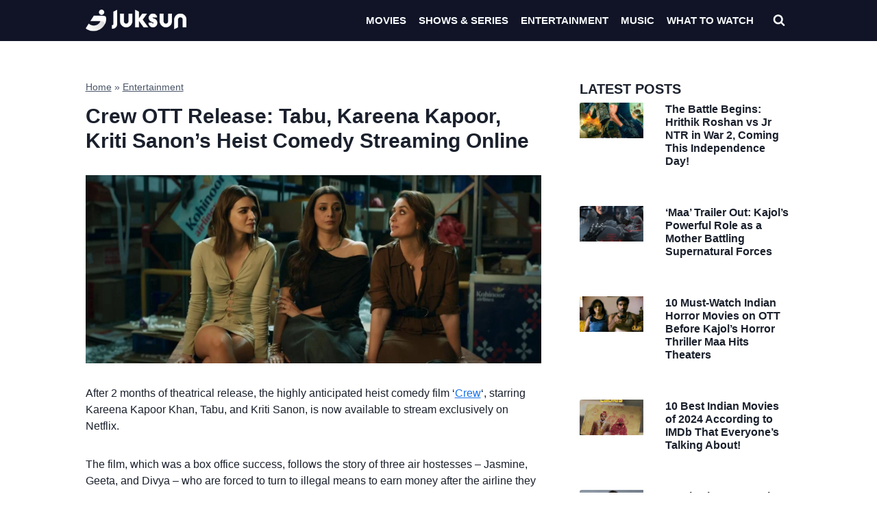

--- FILE ---
content_type: text/html; charset=UTF-8
request_url: https://juksun.com/crew-ott-release-tabu-kareena-kapoor-kriti-sanons-heist-comedy-streaming-online/
body_size: 28880
content:
<!doctype html><html lang="en-US" prefix="og: https://ogp.me/ns#" class="no-js" itemtype="https://schema.org/Blog" itemscope><head><script data-no-optimize="1">var litespeed_docref=sessionStorage.getItem("litespeed_docref");litespeed_docref&&(Object.defineProperty(document,"referrer",{get:function(){return litespeed_docref}}),sessionStorage.removeItem("litespeed_docref"));</script> <meta charset="UTF-8"><meta name="viewport" content="width=device-width, initial-scale=1, minimum-scale=1"><title>Crew OTT Release: Tabu, Kareena Kapoor, Kriti Sanon&#039;s Heist Comedy Streaming Online &ndash; Juksun</title><meta name="description" content="After 2 months of theatrical release, the highly anticipated heist comedy film &#039;Crew&#039;, starring Kareena Kapoor Khan, Tabu, and Kriti Sanon, is now available"/><meta name="robots" content="follow, index, max-snippet:-1, max-video-preview:-1, max-image-preview:large"/><link rel="canonical" href="https://juksun.com/crew-ott-release-tabu-kareena-kapoor-kriti-sanons-heist-comedy-streaming-online/" /><meta property="og:locale" content="en_US" /><meta property="og:type" content="article" /><meta property="og:title" content="Crew OTT Release: Tabu, Kareena Kapoor, Kriti Sanon&#039;s Heist Comedy Streaming Online &ndash; Juksun" /><meta property="og:description" content="After 2 months of theatrical release, the highly anticipated heist comedy film &#039;Crew&#039;, starring Kareena Kapoor Khan, Tabu, and Kriti Sanon, is now available" /><meta property="og:url" content="https://juksun.com/crew-ott-release-tabu-kareena-kapoor-kriti-sanons-heist-comedy-streaming-online/" /><meta property="og:site_name" content="Juksun - Movies, TV Series, Web Series, Shows, Anime, Songs, Entertainment, Education" /><meta property="article:publisher" content="https://www.facebook.com/juksuncom/" /><meta property="article:tag" content="Kareena Kapoor" /><meta property="article:tag" content="Netflix" /><meta property="article:tag" content="Netflix Movies" /><meta property="article:section" content="Entertainment" /><meta property="og:updated_time" content="2025-05-01T13:48:42-04:00" /><meta property="og:image" content="https://juksun.com/wp-content/uploads/2024/05/Kareena-Kapoor-Tabu-Kriti-Sanon-in-Crew.jpg" /><meta property="og:image:secure_url" content="https://juksun.com/wp-content/uploads/2024/05/Kareena-Kapoor-Tabu-Kriti-Sanon-in-Crew.jpg" /><meta property="og:image:width" content="1912" /><meta property="og:image:height" content="791" /><meta property="og:image:alt" content="Kareena Kapoor, Tabu, and Kriti Sanon in Crew" /><meta property="og:image:type" content="image/jpeg" /><meta property="article:published_time" content="2024-05-26T04:11:12-04:00" /><meta property="article:modified_time" content="2025-05-01T13:48:42-04:00" /><meta name="twitter:card" content="summary_large_image" /><meta name="twitter:title" content="Crew OTT Release: Tabu, Kareena Kapoor, Kriti Sanon&#039;s Heist Comedy Streaming Online &ndash; Juksun" /><meta name="twitter:description" content="After 2 months of theatrical release, the highly anticipated heist comedy film &#039;Crew&#039;, starring Kareena Kapoor Khan, Tabu, and Kriti Sanon, is now available" /><meta name="twitter:site" content="@juksuncom" /><meta name="twitter:creator" content="@juksuncom" /><meta name="twitter:image" content="https://juksun.com/wp-content/uploads/2024/05/Kareena-Kapoor-Tabu-Kriti-Sanon-in-Crew.jpg" /> <script type="application/ld+json" class="rank-math-schema">{"@context":"https://schema.org","@graph":[{"@type":"Organization","@id":"https://juksun.com/#organization","name":"Juksun","sameAs":["https://www.facebook.com/juksuncom/","https://twitter.com/juksuncom","https://www.instagram.com/juksuncom/","https://www.pinterest.com/juksuncom/","https://www.tumblr.com/juksuncom/following","https://www.reddit.com/user/juksuncom","https://www.linkedin.com/company/juksuncom/","https://www.youtube.com/channel/UCJM0HwVRA8OMNaHmN1bFRow","https://www.tiktok.com/@juksuncom"],"logo":{"@type":"ImageObject","@id":"https://juksun.com/#logo","url":"https://juksun.com/wp-content/uploads/2024/11/Juksun-Site-Logo-2.png","contentUrl":"https://juksun.com/wp-content/uploads/2024/11/Juksun-Site-Logo-2.png","caption":"Juksun - Movies, TV Series, Web Series, Shows, Anime, Songs, Entertainment, Education","inLanguage":"en-US","width":"500","height":"100"}},{"@type":"WebSite","@id":"https://juksun.com/#website","url":"https://juksun.com","name":"Juksun - Movies, TV Series, Web Series, Shows, Anime, Songs, Entertainment, Education","publisher":{"@id":"https://juksun.com/#organization"},"inLanguage":"en-US"},{"@type":"ImageObject","@id":"https://juksun.com/wp-content/uploads/2024/05/Kareena-Kapoor-Tabu-Kriti-Sanon-in-Crew.jpg","url":"https://juksun.com/wp-content/uploads/2024/05/Kareena-Kapoor-Tabu-Kriti-Sanon-in-Crew.jpg","width":"1912","height":"791","caption":"Kareena Kapoor, Tabu, and Kriti Sanon in Crew","inLanguage":"en-US"},{"@type":"BreadcrumbList","@id":"https://juksun.com/crew-ott-release-tabu-kareena-kapoor-kriti-sanons-heist-comedy-streaming-online/#breadcrumb","itemListElement":[{"@type":"ListItem","position":"1","item":{"@id":"https://juksun.com","name":"Home"}},{"@type":"ListItem","position":"2","item":{"@id":"https://juksun.com/entertainment/","name":"Entertainment"}},{"@type":"ListItem","position":"3","item":{"@id":"https://juksun.com/crew-ott-release-tabu-kareena-kapoor-kriti-sanons-heist-comedy-streaming-online/","name":"Crew OTT Release: Tabu, Kareena Kapoor, Kriti Sanon&#8217;s Heist Comedy Streaming Online"}}]},{"@type":"WebPage","@id":"https://juksun.com/crew-ott-release-tabu-kareena-kapoor-kriti-sanons-heist-comedy-streaming-online/#webpage","url":"https://juksun.com/crew-ott-release-tabu-kareena-kapoor-kriti-sanons-heist-comedy-streaming-online/","name":"Crew OTT Release: Tabu, Kareena Kapoor, Kriti Sanon&#039;s Heist Comedy Streaming Online &ndash; Juksun","datePublished":"2024-05-26T04:11:12-04:00","dateModified":"2025-05-01T13:48:42-04:00","isPartOf":{"@id":"https://juksun.com/#website"},"primaryImageOfPage":{"@id":"https://juksun.com/wp-content/uploads/2024/05/Kareena-Kapoor-Tabu-Kriti-Sanon-in-Crew.jpg"},"inLanguage":"en-US","breadcrumb":{"@id":"https://juksun.com/crew-ott-release-tabu-kareena-kapoor-kriti-sanons-heist-comedy-streaming-online/#breadcrumb"}},{"@type":"Person","@id":"https://juksun.com/crew-ott-release-tabu-kareena-kapoor-kriti-sanons-heist-comedy-streaming-online/#author","name":"Juksun Editor","image":{"@type":"ImageObject","@id":"https://juksun.com/wp-content/litespeed/avatar/8f8db31b2570afb82749c141bf140d97.jpg?ver=1767206354","url":"https://juksun.com/wp-content/litespeed/avatar/8f8db31b2570afb82749c141bf140d97.jpg?ver=1767206354","caption":"Juksun Editor","inLanguage":"en-US"},"sameAs":["https://juksun.com"],"worksFor":{"@id":"https://juksun.com/#organization"}},{"@type":"Article","headline":"Crew OTT Release: Tabu, Kareena Kapoor, Kriti Sanon&#039;s Heist Comedy Streaming Online &ndash; Juksun Juksun","keywords":"Crew OTT Release,Crew OTT Release date,Crew OTT platform,Where to watch Crew movie,Crew full movie watch online","datePublished":"2024-05-26T04:11:12-04:00","dateModified":"2025-05-01T13:48:42-04:00","articleSection":"Entertainment","author":{"@id":"https://juksun.com/crew-ott-release-tabu-kareena-kapoor-kriti-sanons-heist-comedy-streaming-online/#author","name":"Juksun Editor"},"publisher":{"@id":"https://juksun.com/#organization"},"description":"After 2 months of theatrical release, the highly anticipated heist comedy film &#039;Crew&#039;, starring Kareena Kapoor Khan, Tabu, and Kriti Sanon, is now available","name":"Crew OTT Release: Tabu, Kareena Kapoor, Kriti Sanon&#039;s Heist Comedy Streaming Online &ndash; Juksun Juksun","@id":"https://juksun.com/crew-ott-release-tabu-kareena-kapoor-kriti-sanons-heist-comedy-streaming-online/#richSnippet","isPartOf":{"@id":"https://juksun.com/crew-ott-release-tabu-kareena-kapoor-kriti-sanons-heist-comedy-streaming-online/#webpage"},"image":{"@id":"https://juksun.com/wp-content/uploads/2024/05/Kareena-Kapoor-Tabu-Kriti-Sanon-in-Crew.jpg"},"inLanguage":"en-US","mainEntityOfPage":{"@id":"https://juksun.com/crew-ott-release-tabu-kareena-kapoor-kriti-sanons-heist-comedy-streaming-online/#webpage"}}]}</script> <link rel="alternate" type="application/rss+xml" title="Juksun &raquo; Feed" href="https://juksun.com/feed/" /><link rel="alternate" type="application/rss+xml" title="Juksun &raquo; Comments Feed" href="https://juksun.com/comments/feed/" /><link rel="alternate" type="application/rss+xml" title="Juksun &raquo; Crew OTT Release: Tabu, Kareena Kapoor, Kriti Sanon&#8217;s Heist Comedy Streaming Online Comments Feed" href="https://juksun.com/crew-ott-release-tabu-kareena-kapoor-kriti-sanons-heist-comedy-streaming-online/feed/" /><link rel="alternate" title="oEmbed (JSON)" type="application/json+oembed" href="https://juksun.com/wp-json/oembed/1.0/embed?url=https%3A%2F%2Fjuksun.com%2Fcrew-ott-release-tabu-kareena-kapoor-kriti-sanons-heist-comedy-streaming-online%2F" /><link rel="alternate" title="oEmbed (XML)" type="text/xml+oembed" href="https://juksun.com/wp-json/oembed/1.0/embed?url=https%3A%2F%2Fjuksun.com%2Fcrew-ott-release-tabu-kareena-kapoor-kriti-sanons-heist-comedy-streaming-online%2F&#038;format=xml" /><link data-optimized="2" rel="stylesheet" href="https://juksun.com/wp-content/litespeed/css/e54921f1ab644905bcd6961a42182c68.css?ver=623b3" /><style id='wp-block-image-inline-css'>.wp-block-image>a,.wp-block-image>figure>a{display:inline-block}.wp-block-image img{box-sizing:border-box;height:auto;max-width:100%;vertical-align:bottom}@media not (prefers-reduced-motion){.wp-block-image img.hide{visibility:hidden}.wp-block-image img.show{animation:show-content-image .4s}}.wp-block-image[style*=border-radius] img,.wp-block-image[style*=border-radius]>a{border-radius:inherit}.wp-block-image.has-custom-border img{box-sizing:border-box}.wp-block-image.aligncenter{text-align:center}.wp-block-image.alignfull>a,.wp-block-image.alignwide>a{width:100%}.wp-block-image.alignfull img,.wp-block-image.alignwide img{height:auto;width:100%}.wp-block-image .aligncenter,.wp-block-image .alignleft,.wp-block-image .alignright,.wp-block-image.aligncenter,.wp-block-image.alignleft,.wp-block-image.alignright{display:table}.wp-block-image .aligncenter>figcaption,.wp-block-image .alignleft>figcaption,.wp-block-image .alignright>figcaption,.wp-block-image.aligncenter>figcaption,.wp-block-image.alignleft>figcaption,.wp-block-image.alignright>figcaption{caption-side:bottom;display:table-caption}.wp-block-image .alignleft{float:left;margin:.5em 1em .5em 0}.wp-block-image .alignright{float:right;margin:.5em 0 .5em 1em}.wp-block-image .aligncenter{margin-left:auto;margin-right:auto}.wp-block-image :where(figcaption){margin-bottom:1em;margin-top:.5em}.wp-block-image.is-style-circle-mask img{border-radius:9999px}@supports ((-webkit-mask-image:none) or (mask-image:none)) or (-webkit-mask-image:none){.wp-block-image.is-style-circle-mask img{border-radius:0;-webkit-mask-image:url('data:image/svg+xml;utf8,<svg viewBox="0 0 100 100" xmlns="http://www.w3.org/2000/svg"><circle cx="50" cy="50" r="50"/></svg>');mask-image:url('data:image/svg+xml;utf8,<svg viewBox="0 0 100 100" xmlns="http://www.w3.org/2000/svg"><circle cx="50" cy="50" r="50"/></svg>');mask-mode:alpha;-webkit-mask-position:center;mask-position:center;-webkit-mask-repeat:no-repeat;mask-repeat:no-repeat;-webkit-mask-size:contain;mask-size:contain}}:root :where(.wp-block-image.is-style-rounded img,.wp-block-image .is-style-rounded img){border-radius:9999px}.wp-block-image figure{margin:0}.wp-lightbox-container{display:flex;flex-direction:column;position:relative}.wp-lightbox-container img{cursor:zoom-in}.wp-lightbox-container img:hover+button{opacity:1}.wp-lightbox-container button{align-items:center;backdrop-filter:blur(16px) saturate(180%);background-color:#5a5a5a40;border:none;border-radius:4px;cursor:zoom-in;display:flex;height:20px;justify-content:center;opacity:0;padding:0;position:absolute;right:16px;text-align:center;top:16px;width:20px;z-index:100}@media not (prefers-reduced-motion){.wp-lightbox-container button{transition:opacity .2s ease}}.wp-lightbox-container button:focus-visible{outline:3px auto #5a5a5a40;outline:3px auto -webkit-focus-ring-color;outline-offset:3px}.wp-lightbox-container button:hover{cursor:pointer;opacity:1}.wp-lightbox-container button:focus{opacity:1}.wp-lightbox-container button:focus,.wp-lightbox-container button:hover,.wp-lightbox-container button:not(:hover):not(:active):not(.has-background){background-color:#5a5a5a40;border:none}.wp-lightbox-overlay{box-sizing:border-box;cursor:zoom-out;height:100vh;left:0;overflow:hidden;position:fixed;top:0;visibility:hidden;width:100%;z-index:100000}.wp-lightbox-overlay .close-button{align-items:center;cursor:pointer;display:flex;justify-content:center;min-height:40px;min-width:40px;padding:0;position:absolute;right:calc(env(safe-area-inset-right) + 16px);top:calc(env(safe-area-inset-top) + 16px);z-index:5000000}.wp-lightbox-overlay .close-button:focus,.wp-lightbox-overlay .close-button:hover,.wp-lightbox-overlay .close-button:not(:hover):not(:active):not(.has-background){background:none;border:none}.wp-lightbox-overlay .lightbox-image-container{height:var(--wp--lightbox-container-height);left:50%;overflow:hidden;position:absolute;top:50%;transform:translate(-50%,-50%);transform-origin:top left;width:var(--wp--lightbox-container-width);z-index:9999999999}.wp-lightbox-overlay .wp-block-image{align-items:center;box-sizing:border-box;display:flex;height:100%;justify-content:center;margin:0;position:relative;transform-origin:0 0;width:100%;z-index:3000000}.wp-lightbox-overlay .wp-block-image img{height:var(--wp--lightbox-image-height);min-height:var(--wp--lightbox-image-height);min-width:var(--wp--lightbox-image-width);width:var(--wp--lightbox-image-width)}.wp-lightbox-overlay .wp-block-image figcaption{display:none}.wp-lightbox-overlay button{background:none;border:none}.wp-lightbox-overlay .scrim{background-color:#fff;height:100%;opacity:.9;position:absolute;width:100%;z-index:2000000}.wp-lightbox-overlay.active{visibility:visible}@media not (prefers-reduced-motion){.wp-lightbox-overlay.active{animation:turn-on-visibility .25s both}.wp-lightbox-overlay.active img{animation:turn-on-visibility .35s both}.wp-lightbox-overlay.show-closing-animation:not(.active){animation:turn-off-visibility .35s both}.wp-lightbox-overlay.show-closing-animation:not(.active) img{animation:turn-off-visibility .25s both}.wp-lightbox-overlay.zoom.active{animation:none;opacity:1;visibility:visible}.wp-lightbox-overlay.zoom.active .lightbox-image-container{animation:lightbox-zoom-in .4s}.wp-lightbox-overlay.zoom.active .lightbox-image-container img{animation:none}.wp-lightbox-overlay.zoom.active .scrim{animation:turn-on-visibility .4s forwards}.wp-lightbox-overlay.zoom.show-closing-animation:not(.active){animation:none}.wp-lightbox-overlay.zoom.show-closing-animation:not(.active) .lightbox-image-container{animation:lightbox-zoom-out .4s}.wp-lightbox-overlay.zoom.show-closing-animation:not(.active) .lightbox-image-container img{animation:none}.wp-lightbox-overlay.zoom.show-closing-animation:not(.active) .scrim{animation:turn-off-visibility .4s forwards}}@keyframes show-content-image{0%{visibility:hidden}99%{visibility:hidden}to{visibility:visible}}@keyframes turn-on-visibility{0%{opacity:0}to{opacity:1}}@keyframes turn-off-visibility{0%{opacity:1;visibility:visible}99%{opacity:0;visibility:visible}to{opacity:0;visibility:hidden}}@keyframes lightbox-zoom-in{0%{transform:translate(calc((-100vw + var(--wp--lightbox-scrollbar-width))/2 + var(--wp--lightbox-initial-left-position)),calc(-50vh + var(--wp--lightbox-initial-top-position))) scale(var(--wp--lightbox-scale))}to{transform:translate(-50%,-50%) scale(1)}}@keyframes lightbox-zoom-out{0%{transform:translate(-50%,-50%) scale(1);visibility:visible}99%{visibility:visible}to{transform:translate(calc((-100vw + var(--wp--lightbox-scrollbar-width))/2 + var(--wp--lightbox-initial-left-position)),calc(-50vh + var(--wp--lightbox-initial-top-position))) scale(var(--wp--lightbox-scale));visibility:hidden}}
/*# sourceURL=https://juksun.com/wp-includes/blocks/image/style.min.css */</style> <script type="litespeed/javascript" data-src="https://juksun.com/wp-includes/js/jquery/jquery.min.js" id="jquery-core-js"></script> <link rel="https://api.w.org/" href="https://juksun.com/wp-json/" /><link rel="alternate" title="JSON" type="application/json" href="https://juksun.com/wp-json/wp/v2/posts/139006" /><link rel="EditURI" type="application/rsd+xml" title="RSD" href="https://juksun.com/xmlrpc.php?rsd" /><meta name="generator" content="WordPress 6.9" /><link rel='shortlink' href='https://juksun.com/?p=139006' /><ins class="adv-ad5760bedd081dac05569920d39df751" data-sizes-desktop="728x90,970x250,970x90" data-sizes-mobile="200x200,250x250,300x250,300x50,320x100,320x50,360x100,360x50" data-slot="14"></ins>
 <script type="litespeed/javascript" data-src="https://www.googletagmanager.com/gtag/js?id=G-LD9DFDC11L"></script> <script type="litespeed/javascript">window.dataLayer=window.dataLayer||[];function gtag(){dataLayer.push(arguments)}
gtag('js',new Date());gtag('config','G-LD9DFDC11L')</script> <div style="text-align:center;" id="134753-31"></div><div id="134753-38"></div><div id="134753-15"></div><div id="134753-11"></div><link rel="icon" href="https://juksun.com/wp-content/uploads/2025/05/juksun-com-fav-icon.png" sizes="32x32" /><link rel="icon" href="https://juksun.com/wp-content/uploads/2025/05/juksun-com-fav-icon.png" sizes="192x192" /><link rel="apple-touch-icon" href="https://juksun.com/wp-content/uploads/2025/05/juksun-com-fav-icon.png" /><meta name="msapplication-TileImage" content="https://juksun.com/wp-content/uploads/2025/05/juksun-com-fav-icon.png" /></head><body class="wp-singular post-template-default single single-post postid-139006 single-format-standard wp-custom-logo wp-embed-responsive wp-theme-kadence footer-on-bottom hide-focus-outline link-style-standard has-sidebar content-title-style-normal content-width-normal content-style-unboxed content-vertical-padding-show non-transparent-header mobile-non-transparent-header"><div id="134753-4"></div><ins class="adv-ad5760bedd081dac05569920d39df751" data-sizes-desktop="728x90,970x90" data-sizes-mobile="300x50,320x100,320x50,360x100,360x50" data-sticky="5"></ins><ins class="adv-ad5760bedd081dac05569920d39df751" data-sizes-desktop="728x90,970x90" data-sizes-mobile="300x50,320x100,320x50,360x100,360x50" data-sticky="4"></ins><ins class="adv-ad5760bedd081dac05569920d39df751" data-sizes-desktop="200x200,250x250,300x250,336x280" data-sizes-mobile="200x200,250x250,300x250,336x280" data-sticky="3"></ins><ins class="adv-ad5760bedd081dac05569920d39df751" data-sizes-desktop="200x200,250x250,300x250,336x280,728x90,870x200,970x250,970x90" data-sizes-mobile="200x200,250x250,300x250,300x50,320x100,320x50,360x100,360x50" data-sticky="2"></ins><ins class="adv-ad5760bedd081dac05569920d39df751" data-sizes-desktop="200x200,250x250,300x250,336x280,468x60,678x60,728x90,870x200,970x250,970x90" data-sizes-mobile="200x200,250x250,300x250,300x50,320x100,320x50,360x100,360x50" data-sticky="1"></ins><div id="wrapper" class="site wp-site-blocks">
<a class="skip-link screen-reader-text scroll-ignore" href="#main">Skip to content</a><header id="masthead" class="site-header" role="banner" itemtype="https://schema.org/WPHeader" itemscope><div id="main-header" class="site-header-wrap"><div class="site-header-inner-wrap"><div class="site-header-upper-wrap"><div class="site-header-upper-inner-wrap"><div class="site-main-header-wrap site-header-row-container site-header-focus-item site-header-row-layout-standard" data-section="kadence_customizer_header_main"><div class="site-header-row-container-inner"><div class="site-container"><div class="site-main-header-inner-wrap site-header-row site-header-row-has-sides site-header-row-no-center"><div class="site-header-main-section-left site-header-section site-header-section-left"><div class="site-header-item site-header-focus-item" data-section="title_tagline"><div class="site-branding branding-layout-standard site-brand-logo-only"><a class="brand has-logo-image" href="https://juksun.com/" rel="home"><img width="500" height="100" src="https://juksun.com/wp-content/uploads/2025/05/juksun-site-logo-1.png" class="custom-logo" alt="Juksun Logo" decoding="async" fetchpriority="high" /></a></div></div></div><div class="site-header-main-section-right site-header-section site-header-section-right"><div class="site-header-item site-header-focus-item site-header-item-main-navigation header-navigation-layout-stretch-false header-navigation-layout-fill-stretch-false" data-section="kadence_customizer_primary_navigation"><nav id="site-navigation" class="main-navigation header-navigation hover-to-open nav--toggle-sub header-navigation-style-underline header-navigation-dropdown-animation-none" role="navigation" aria-label="Primary"><div class="primary-menu-container header-menu-container"><ul id="primary-menu" class="menu"><li id="menu-item-65782" class="menu-item menu-item-type-custom menu-item-object-custom menu-item-65782"><a href="https://juksun.com/movie/">Movies</a></li><li id="menu-item-92440" class="menu-item menu-item-type-custom menu-item-object-custom menu-item-92440"><a href="https://juksun.com/series/">Shows &#038; Series</a></li><li id="menu-item-205334" class="menu-item menu-item-type-taxonomy menu-item-object-category current-post-ancestor current-menu-parent current-post-parent menu-item-205334"><a href="https://juksun.com/entertainment/">Entertainment</a></li><li id="menu-item-205335" class="menu-item menu-item-type-taxonomy menu-item-object-category menu-item-205335"><a href="https://juksun.com/music/">Music</a></li><li id="menu-item-205336" class="menu-item menu-item-type-taxonomy menu-item-object-category menu-item-205336"><a href="https://juksun.com/what-to-watch/">What To Watch</a></li></ul></div></nav></div><div class="site-header-item site-header-focus-item" data-section="kadence_customizer_header_search"><div class="search-toggle-open-container">
<button class="search-toggle-open drawer-toggle search-toggle-style-default" aria-label="View Search Form" aria-haspopup="dialog" aria-controls="search-drawer" data-toggle-target="#search-drawer" data-toggle-body-class="showing-popup-drawer-from-full" aria-expanded="false" data-set-focus="#search-drawer .search-field"
>
<span class="search-toggle-icon"><span class="kadence-svg-iconset"><svg aria-hidden="true" class="kadence-svg-icon kadence-search-svg" fill="currentColor" version="1.1" xmlns="http://www.w3.org/2000/svg" width="26" height="28" viewBox="0 0 26 28"><title>Search</title><path d="M18 13c0-3.859-3.141-7-7-7s-7 3.141-7 7 3.141 7 7 7 7-3.141 7-7zM26 26c0 1.094-0.906 2-2 2-0.531 0-1.047-0.219-1.406-0.594l-5.359-5.344c-1.828 1.266-4.016 1.937-6.234 1.937-6.078 0-11-4.922-11-11s4.922-11 11-11 11 4.922 11 11c0 2.219-0.672 4.406-1.937 6.234l5.359 5.359c0.359 0.359 0.578 0.875 0.578 1.406z"></path>
</svg></span></span>
</button></div></div></div></div></div></div></div></div></div></div></div><div id="mobile-header" class="site-mobile-header-wrap"><div class="site-header-inner-wrap"><div class="site-header-upper-wrap"><div class="site-header-upper-inner-wrap"><div class="site-main-header-wrap site-header-focus-item site-header-row-layout-standard site-header-row-tablet-layout-default site-header-row-mobile-layout-default "><div class="site-header-row-container-inner"><div class="site-container"><div class="site-main-header-inner-wrap site-header-row site-header-row-has-sides site-header-row-no-center"><div class="site-header-main-section-left site-header-section site-header-section-left"><div class="site-header-item site-header-focus-item" data-section="title_tagline"><div class="site-branding mobile-site-branding branding-layout-standard branding-tablet-layout-inherit site-brand-logo-only branding-mobile-layout-inherit"><a class="brand has-logo-image" href="https://juksun.com/" rel="home"><img width="500" height="100" src="https://juksun.com/wp-content/uploads/2025/05/juksun-site-logo-1.png" class="custom-logo" alt="Juksun Logo" decoding="async" /></a></div></div></div><div class="site-header-main-section-right site-header-section site-header-section-right"><div class="site-header-item site-header-focus-item site-header-item-navgation-popup-toggle" data-section="kadence_customizer_mobile_trigger"><div class="mobile-toggle-open-container">
<button id="mobile-toggle" class="menu-toggle-open drawer-toggle menu-toggle-style-default" aria-label="Open menu" data-toggle-target="#mobile-drawer" data-toggle-body-class="showing-popup-drawer-from-right" aria-expanded="false" data-set-focus=".menu-toggle-close"
>
<span class="menu-toggle-icon"><span class="kadence-svg-iconset"><svg aria-hidden="true" class="kadence-svg-icon kadence-menu-svg" fill="currentColor" version="1.1" xmlns="http://www.w3.org/2000/svg" width="24" height="24" viewBox="0 0 24 24"><title>Toggle Menu</title><path d="M3 13h18c0.552 0 1-0.448 1-1s-0.448-1-1-1h-18c-0.552 0-1 0.448-1 1s0.448 1 1 1zM3 7h18c0.552 0 1-0.448 1-1s-0.448-1-1-1h-18c-0.552 0-1 0.448-1 1s0.448 1 1 1zM3 19h18c0.552 0 1-0.448 1-1s-0.448-1-1-1h-18c-0.552 0-1 0.448-1 1s0.448 1 1 1z"></path>
</svg></span></span>
</button></div></div><div class="site-header-item site-header-focus-item" data-section="kadence_customizer_header_search"><div class="search-toggle-open-container">
<button class="search-toggle-open drawer-toggle search-toggle-style-default" aria-label="View Search Form" aria-haspopup="dialog" aria-controls="search-drawer" data-toggle-target="#search-drawer" data-toggle-body-class="showing-popup-drawer-from-full" aria-expanded="false" data-set-focus="#search-drawer .search-field"
>
<span class="search-toggle-icon"><span class="kadence-svg-iconset"><svg aria-hidden="true" class="kadence-svg-icon kadence-search-svg" fill="currentColor" version="1.1" xmlns="http://www.w3.org/2000/svg" width="26" height="28" viewBox="0 0 26 28"><title>Search</title><path d="M18 13c0-3.859-3.141-7-7-7s-7 3.141-7 7 3.141 7 7 7 7-3.141 7-7zM26 26c0 1.094-0.906 2-2 2-0.531 0-1.047-0.219-1.406-0.594l-5.359-5.344c-1.828 1.266-4.016 1.937-6.234 1.937-6.078 0-11-4.922-11-11s4.922-11 11-11 11 4.922 11 11c0 2.219-0.672 4.406-1.937 6.234l5.359 5.359c0.359 0.359 0.578 0.875 0.578 1.406z"></path>
</svg></span></span>
</button></div></div></div></div></div></div></div></div></div></div></div></header><main id="inner-wrap" class="wrap kt-clear" role="main"><div id="primary" class="content-area"><div class="content-container site-container"><div id="main" class="site-main"><div class="content-wrap"><div class='code-block code-block-1' style='margin: 8px auto; text-align: center; display: block; clear: both;'><div id="134753-2"></div><ins class="adv-ad5760bedd081dac05569920d39df751" data-sizes-desktop="200x200,250x250,300x250,336x280" data-sizes-mobile="200x200,250x250,300x250,336x280" data-slot="2"></ins></div><article id="post-139006" class="entry content-bg single-entry post-139006 post type-post status-publish format-standard has-post-thumbnail hentry category-entertainment tag-kareena-kapoor tag-netflix tag-netflix-movies"><div class="entry-content-wrap"><header class="entry-header post-title title-align-inherit title-tablet-align-inherit title-mobile-align-inherit"><div class="kadence-breadcrumbs rankmath-bc-wrap"><nav aria-label="breadcrumbs" class="rank-math-breadcrumb"><p><a href="https://juksun.com">Home</a><span class="separator"> &raquo; </span><a href="https://juksun.com/entertainment/">Entertainment</a></p></nav></div><h1 class="entry-title">Crew OTT Release: Tabu, Kareena Kapoor, Kriti Sanon&#8217;s Heist Comedy Streaming Online</h1></header><div class="entry-content single-content"><figure class="wp-block-image size-full"><img data-lazyloaded="1" src="[data-uri]" decoding="async" width="1912" height="791" data-src="https://juksun.com/wp-content/uploads/2024/05/Kareena-Kapoor-Tabu-Kriti-Sanon-in-Crew.jpg" alt="Crew OTT Release: Tabu, Kareena Kapoor, Kriti Sanon&#039;s Heist Comedy Streaming Online" class="wp-image-139030" title="Crew OTT Release: Tabu, Kareena Kapoor, Kriti Sanon&#039;s Heist Comedy Streaming Online 1" data-srcset="https://juksun.com/wp-content/uploads/2024/05/Kareena-Kapoor-Tabu-Kriti-Sanon-in-Crew.jpg 1912w, https://juksun.com/wp-content/uploads/2024/05/Kareena-Kapoor-Tabu-Kriti-Sanon-in-Crew-768x318.jpg 768w, https://juksun.com/wp-content/uploads/2024/05/Kareena-Kapoor-Tabu-Kriti-Sanon-in-Crew-1536x635.jpg 1536w" data-sizes="(max-width: 1912px) 100vw, 1912px" /></figure><p>After 2 months of theatrical release, the highly anticipated heist comedy film &#8216;<a href="https://juksun.com/crew/" data-type="post" data-id="121879">Crew</a>&#8216;, starring Kareena Kapoor Khan, Tabu, and Kriti Sanon, is now available to stream exclusively on Netflix.</p><div class='code-block code-block-2' style='margin: 8px auto; text-align: center; display: block; clear: both;'><div id="134753-19"></div><ins class="adv-ad5760bedd081dac05569920d39df751" data-sizes-desktop="200x200,250x250,300x250,336x280" data-sizes-mobile="200x200,250x250,300x250,336x280" data-slot="3"></ins></div><p>The film, which was a box office success, follows the story of three air hostesses &#8211; Jasmine, Geeta, and Divya &#8211; who are forced to turn to illegal means to earn money after the airline they work for goes bankrupt. Interestingly, the plot of Crew is loosely inspired by the life of business magnate Vijay Mallya, the former owner of Kingfisher Airlines. However, the film is not a biopic.</p><p>Directed by Rajesh A Krishnan, Crew is written by Nidhi Mehra and Mehul Suri. The film also features Diljit Dosanjh, Kapil Sharma, and other talented actors.</p><div class='code-block code-block-3' style='margin: 8px auto; text-align: center; display: block; clear: both;'><div id="134753-1"></div><ins class="adv-ad5760bedd081dac05569920d39df751" data-sizes-desktop="200x200,250x250,300x250,336x280" data-sizes-mobile="200x200,250x250,300x250,336x280" data-slot="4"></ins></div><p>According to the producers Rhea Kapoor and Ektaa R Kapoor, &#8220;We are thrilled to bring Crew to Netflix after its successful theatrical run. This film dives deep into friendship, deception, and resilience amidst a ton of comic chaos. We can&#8217;t wait for audiences around the world to experience the suspense, fun, and drama exclusively on Netflix. It&#8217;s a story that will keep you on the edge of your seat.&#8221;</p><h3 class="wp-block-heading">Crew OTT Release Date:</h3><p><a href="https://juksun.com/crew/">Crew</a> was theatrically released on 29 March 2024 coinciding with Good Friday. It began streaming on <a href="https://www.netflix.com/title/81672746" target="_blank" rel="noreferrer noopener nofollow">Netflix</a> on 24 May 2024.</p><div class='code-block code-block-6' style='margin: 8px auto; text-align: center; display: block; clear: both;'><ins class="adv-ad5760bedd081dac05569920d39df751" data-sizes-desktop="200x200,250x250,300x250,336x280" data-sizes-mobile="200x200,250x250,300x250,336x280" data-slot="7"></ins></div><h3 class="wp-block-heading">Crew OTT Platform.</h3><p>Crew is now available on <a href="https://www.netflix.com/title/81672746" target="_blank" rel="noreferrer noopener nofollow">Netflix</a>, on 24 May 2024.</p><h3 class="wp-block-heading">Crew Budget &amp; Box Office Collection:</h3><p><a href="https://juksun.com/crew/">Crew</a> became a commercial success, grossing over &#8377;157 crore (US$20 million) globally, making it the third highest-grossing Hindi film, and seventh-highest-grossing Indian film of 2024. The film was made on a production budget estimated &#8377;75 crore.</p><div class='code-block code-block-7' style='margin: 8px auto; text-align: center; display: block; clear: both;'><ins class="adv-ad5760bedd081dac05569920d39df751" data-sizes-desktop="200x200,250x250,300x250,336x280" data-sizes-mobile="200x200,250x250,300x250,336x280" data-slot="8"></ins></div><h2 class="wp-block-heading">Crew Trailer:</h2><figure class="wp-block-embed is-type-video is-provider-youtube wp-block-embed-youtube wp-embed-aspect-16-9 wp-has-aspect-ratio"><div class="wp-block-embed__wrapper">
<iframe data-lazyloaded="1" src="about:blank" title="Crew | Official Trailer | Tabu, Kareena Kapoor Khan, Kriti Sanon, Rhea Kapoor" width="720" height="405" data-litespeed-src="https://www.youtube.com/embed/LH6sHR86t-M?feature=oembed" frameborder="0" allow="accelerometer; autoplay; clipboard-write; encrypted-media; gyroscope; picture-in-picture; web-share" referrerpolicy="strict-origin-when-cross-origin" allowfullscreen></iframe></div></figure><div class='heateorSssClear'></div><div  class='heateor_sss_sharing_container heateor_sss_horizontal_sharing' data-heateor-sss-href='https://juksun.com/crew-ott-release-tabu-kareena-kapoor-kriti-sanons-heist-comedy-streaming-online/'><div class='heateor_sss_sharing_title' style="font-weight:bold" >Share this!</div><div class="heateor_sss_sharing_ul"><a aria-label="Facebook" class="heateor_sss_facebook" href="https://www.facebook.com/sharer/sharer.php?u=https%3A%2F%2Fjuksun.com%2Fcrew-ott-release-tabu-kareena-kapoor-kriti-sanons-heist-comedy-streaming-online%2F" title="Facebook" rel="nofollow noopener" target="_blank" style="font-size:32px!important;box-shadow:none;display:inline-block;vertical-align:middle"><span class="heateor_sss_svg" style="background-color:#0765FE;width:35px;height:35px;border-radius:999px;display:inline-block;opacity:1;float:left;font-size:32px;box-shadow:none;display:inline-block;font-size:16px;padding:0 4px;vertical-align:middle;background-repeat:repeat;overflow:hidden;padding:0;cursor:pointer;box-sizing:content-box"><svg style="display:block;border-radius:999px;" focusable="false" aria-hidden="true" xmlns="http://www.w3.org/2000/svg" width="100%" height="100%" viewBox="0 0 32 32"><path fill="#fff" d="M28 16c0-6.627-5.373-12-12-12S4 9.373 4 16c0 5.628 3.875 10.35 9.101 11.647v-7.98h-2.474V16H13.1v-1.58c0-4.085 1.849-5.978 5.859-5.978.76 0 2.072.15 2.608.298v3.325c-.283-.03-.775-.045-1.386-.045-1.967 0-2.728.745-2.728 2.683V16h3.92l-.673 3.667h-3.247v8.245C23.395 27.195 28 22.135 28 16Z"></path></svg></span></a><a aria-label="X" class="heateor_sss_button_x" href="https://twitter.com/intent/tweet?text=Crew%20OTT%20Release%3A%20Tabu%2C%20Kareena%20Kapoor%2C%20Kriti%20Sanon%27s%20Heist%20Comedy%20Streaming%20Online&url=https%3A%2F%2Fjuksun.com%2Fcrew-ott-release-tabu-kareena-kapoor-kriti-sanons-heist-comedy-streaming-online%2F" title="X" rel="nofollow noopener" target="_blank" style="font-size:32px!important;box-shadow:none;display:inline-block;vertical-align:middle"><span class="heateor_sss_svg heateor_sss_s__default heateor_sss_s_x" style="background-color:#2a2a2a;width:35px;height:35px;border-radius:999px;display:inline-block;opacity:1;float:left;font-size:32px;box-shadow:none;display:inline-block;font-size:16px;padding:0 4px;vertical-align:middle;background-repeat:repeat;overflow:hidden;padding:0;cursor:pointer;box-sizing:content-box"><svg width="100%" height="100%" style="display:block;border-radius:999px;" focusable="false" aria-hidden="true" xmlns="http://www.w3.org/2000/svg" viewBox="0 0 32 32"><path fill="#fff" d="M21.751 7h3.067l-6.7 7.658L26 25.078h-6.172l-4.833-6.32-5.531 6.32h-3.07l7.167-8.19L6 7h6.328l4.37 5.777L21.75 7Zm-1.076 16.242h1.7L11.404 8.74H9.58l11.094 14.503Z"></path></svg></span></a><a aria-label="Reddit" class="heateor_sss_button_reddit" href="https://reddit.com/submit?url=https%3A%2F%2Fjuksun.com%2Fcrew-ott-release-tabu-kareena-kapoor-kriti-sanons-heist-comedy-streaming-online%2F&title=Crew%20OTT%20Release%3A%20Tabu%2C%20Kareena%20Kapoor%2C%20Kriti%20Sanon%27s%20Heist%20Comedy%20Streaming%20Online" title="Reddit" rel="nofollow noopener" target="_blank" style="font-size:32px!important;box-shadow:none;display:inline-block;vertical-align:middle"><span class="heateor_sss_svg heateor_sss_s__default heateor_sss_s_reddit" style="background-color:#ff5700;width:35px;height:35px;border-radius:999px;display:inline-block;opacity:1;float:left;font-size:32px;box-shadow:none;display:inline-block;font-size:16px;padding:0 4px;vertical-align:middle;background-repeat:repeat;overflow:hidden;padding:0;cursor:pointer;box-sizing:content-box"><svg style="display:block;border-radius:999px;" focusable="false" aria-hidden="true" xmlns="http://www.w3.org/2000/svg" width="100%" height="100%" viewBox="-3.5 -3.5 39 39"><path d="M28.543 15.774a2.953 2.953 0 0 0-2.951-2.949 2.882 2.882 0 0 0-1.9.713 14.075 14.075 0 0 0-6.85-2.044l1.38-4.349 3.768.884a2.452 2.452 0 1 0 .24-1.176l-4.274-1a.6.6 0 0 0-.709.4l-1.659 5.224a14.314 14.314 0 0 0-7.316 2.029 2.908 2.908 0 0 0-1.872-.681 2.942 2.942 0 0 0-1.618 5.4 5.109 5.109 0 0 0-.062.765c0 4.158 5.037 7.541 11.229 7.541s11.22-3.383 11.22-7.541a5.2 5.2 0 0 0-.053-.706 2.963 2.963 0 0 0 1.427-2.51zm-18.008 1.88a1.753 1.753 0 0 1 1.73-1.74 1.73 1.73 0 0 1 1.709 1.74 1.709 1.709 0 0 1-1.709 1.711 1.733 1.733 0 0 1-1.73-1.711zm9.565 4.968a5.573 5.573 0 0 1-4.081 1.272h-.032a5.576 5.576 0 0 1-4.087-1.272.6.6 0 0 1 .844-.854 4.5 4.5 0 0 0 3.238.927h.032a4.5 4.5 0 0 0 3.237-.927.6.6 0 1 1 .844.854zm-.331-3.256a1.726 1.726 0 1 1 1.709-1.712 1.717 1.717 0 0 1-1.712 1.712z" fill="#fff"/></svg></span></a><a aria-label="Pinterest" class="heateor_sss_button_pinterest" href="https://juksun.com/crew-ott-release-tabu-kareena-kapoor-kriti-sanons-heist-comedy-streaming-online/" onclick="event.preventDefault();javascript:void( (function() {var e=document.createElement('script' );e.setAttribute('type','text/javascript' );e.setAttribute('charset','UTF-8' );e.setAttribute('src','//assets.pinterest.com/js/pinmarklet.js?r='+Math.random()*99999999);document.body.appendChild(e)})());" title="Pinterest" rel="noopener" style="font-size:32px!important;box-shadow:none;display:inline-block;vertical-align:middle"><span class="heateor_sss_svg heateor_sss_s__default heateor_sss_s_pinterest" style="background-color:#cc2329;width:35px;height:35px;border-radius:999px;display:inline-block;opacity:1;float:left;font-size:32px;box-shadow:none;display:inline-block;font-size:16px;padding:0 4px;vertical-align:middle;background-repeat:repeat;overflow:hidden;padding:0;cursor:pointer;box-sizing:content-box"><svg style="display:block;border-radius:999px;" focusable="false" aria-hidden="true" xmlns="http://www.w3.org/2000/svg" width="100%" height="100%" viewBox="-2 -2 35 35"><path fill="#fff" d="M16.539 4.5c-6.277 0-9.442 4.5-9.442 8.253 0 2.272.86 4.293 2.705 5.046.303.125.574.005.662-.33.061-.231.205-.816.27-1.06.088-.331.053-.447-.191-.736-.532-.627-.873-1.439-.873-2.591 0-3.338 2.498-6.327 6.505-6.327 3.548 0 5.497 2.168 5.497 5.062 0 3.81-1.686 7.025-4.188 7.025-1.382 0-2.416-1.142-2.085-2.545.397-1.674 1.166-3.48 1.166-4.689 0-1.081-.581-1.983-1.782-1.983-1.413 0-2.548 1.462-2.548 3.419 0 1.247.421 2.091.421 2.091l-1.699 7.199c-.505 2.137-.076 4.755-.039 5.019.021.158.223.196.314.077.13-.17 1.813-2.247 2.384-4.324.162-.587.929-3.631.929-3.631.46.876 1.801 1.646 3.227 1.646 4.247 0 7.128-3.871 7.128-9.053.003-3.918-3.317-7.568-8.361-7.568z"/></svg></span></a><a aria-label="Whatsapp" class="heateor_sss_whatsapp" href="https://api.whatsapp.com/send?text=Crew%20OTT%20Release%3A%20Tabu%2C%20Kareena%20Kapoor%2C%20Kriti%20Sanon%27s%20Heist%20Comedy%20Streaming%20Online%20https%3A%2F%2Fjuksun.com%2Fcrew-ott-release-tabu-kareena-kapoor-kriti-sanons-heist-comedy-streaming-online%2F" title="Whatsapp" rel="nofollow noopener" target="_blank" style="font-size:32px!important;box-shadow:none;display:inline-block;vertical-align:middle"><span class="heateor_sss_svg" style="background-color:#55eb4c;width:35px;height:35px;border-radius:999px;display:inline-block;opacity:1;float:left;font-size:32px;box-shadow:none;display:inline-block;font-size:16px;padding:0 4px;vertical-align:middle;background-repeat:repeat;overflow:hidden;padding:0;cursor:pointer;box-sizing:content-box"><svg style="display:block;border-radius:999px;" focusable="false" aria-hidden="true" xmlns="http://www.w3.org/2000/svg" width="100%" height="100%" viewBox="-6 -5 40 40"><path class="heateor_sss_svg_stroke heateor_sss_no_fill" stroke="#fff" stroke-width="2" fill="none" d="M 11.579798566743314 24.396926207859085 A 10 10 0 1 0 6.808479557110079 20.73576436351046"></path><path d="M 7 19 l -1 6 l 6 -1" class="heateor_sss_no_fill heateor_sss_svg_stroke" stroke="#fff" stroke-width="2" fill="none"></path><path d="M 10 10 q -1 8 8 11 c 5 -1 0 -6 -1 -3 q -4 -3 -5 -5 c 4 -2 -1 -5 -1 -4" fill="#fff"></path></svg></span></a><a class="heateor_sss_more" aria-label="More" title="More" rel="nofollow noopener" style="font-size: 32px!important;border:0;box-shadow:none;display:inline-block!important;font-size:16px;padding:0 4px;vertical-align: middle;display:inline;" href="https://juksun.com/crew-ott-release-tabu-kareena-kapoor-kriti-sanons-heist-comedy-streaming-online/" onclick="event.preventDefault()"><span class="heateor_sss_svg" style="background-color:#ee8e2d;width:35px;height:35px;border-radius:999px;display:inline-block!important;opacity:1;float:left;font-size:32px!important;box-shadow:none;display:inline-block;font-size:16px;padding:0 4px;vertical-align:middle;display:inline;background-repeat:repeat;overflow:hidden;padding:0;cursor:pointer;box-sizing:content-box;" onclick="heateorSssMoreSharingPopup(this, 'https://juksun.com/crew-ott-release-tabu-kareena-kapoor-kriti-sanons-heist-comedy-streaming-online/', 'Crew%20OTT%20Release%3A%20Tabu%2C%20Kareena%20Kapoor%2C%20Kriti%20Sanon%27s%20Heist%20Comedy%20Streaming%20Online', '' )"><svg xmlns="http://www.w3.org/2000/svg" xmlns:xlink="http://www.w3.org/1999/xlink" viewBox="-.3 0 32 32" version="1.1" width="100%" height="100%" style="display:block;border-radius:999px;" xml:space="preserve"><g><path fill="#fff" d="M18 14V8h-4v6H8v4h6v6h4v-6h6v-4h-6z" fill-rule="evenodd"></path></g></svg></span></a></div><div class="heateorSssClear"></div></div><div class='heateorSssClear'></div><div class='code-block code-block-4' style='margin: 8px auto; text-align: center; display: block; clear: both;'><div id="134753-28"></div><ins class="adv-ad5760bedd081dac05569920d39df751" data-sizes-desktop="200x200,250x250,300x250,336x280" data-sizes-mobile="200x200,250x250,300x250,336x280" data-slot="5"></ins></div></div><footer class="entry-footer"><div class="entry-tags">
<span class="tags-links">
<span class="tags-label screen-reader-text">
Post Tags:		</span>
<a href=https://juksun.com/tag/kareena-kapoor/ title="Kareena Kapoor" class="tag-link tag-item-kareena-kapoor" rel="tag"><span class="tag-hash">#</span>Kareena Kapoor</a><a href=https://juksun.com/tag/netflix/ title="Netflix" class="tag-link tag-item-netflix" rel="tag"><span class="tag-hash">#</span>Netflix</a><a href=https://juksun.com/tag/netflix-movies/ title="Netflix Movies" class="tag-link tag-item-netflix-movies" rel="tag"><span class="tag-hash">#</span>Netflix Movies</a>	</span></div></footer></div></article><div id="comments" class="comments-area"><div id="respond" class="comment-respond"><h3 id="reply-title" class="comment-reply-title">Leave a Reply <small><a rel="nofollow" id="cancel-comment-reply-link" href="/crew-ott-release-tabu-kareena-kapoor-kriti-sanons-heist-comedy-streaming-online/#respond" style="display:none;">Cancel reply</a></small></h3><form action="https://juksun.com/wp-comments-post.php" method="post" id="commentform" class="comment-form"><p class="comment-notes"><span id="email-notes">Your email address will not be published.</span> <span class="required-field-message">Required fields are marked <span class="required">*</span></span></p><p class="comment-form-comment comment-form-float-label"><textarea id="comment" name="comment" placeholder="Leave a comment..." cols="45" rows="8" maxlength="65525" aria-required="true" required="required"></textarea><label class="float-label" for="comment">Comment <span class="required">*</span></label></p><div class="comment-input-wrap no-url-field"><p class="comment-form-author"><input aria-label="Name" id="author" name="author" type="text" placeholder="John Doe" value="" size="30" maxlength="245" aria-required='true' required='required' /><label class="float-label" for="author">Name <span class="required">*</span></label></p><p class="comment-form-email"><input aria-label="Email" id="email" name="email" type="email" placeholder="john@example.com" value="" size="30" maxlength="100" aria-describedby="email-notes" aria-required='true' required='required' /><label class="float-label" for="email">Email <span class="required">*</span></label></p></div><p class="comment-form-cookies-consent"><input id="wp-comment-cookies-consent" name="wp-comment-cookies-consent" type="checkbox" value="yes" /> <label for="wp-comment-cookies-consent">Save my name, email, and website in this browser for the next time I comment.</label></p><p class="form-submit"><input name="submit" type="submit" id="submit" class="submit" value="Post Comment" /> <input type='hidden' name='comment_post_ID' value='139006' id='comment_post_ID' />
<input type='hidden' name='comment_parent' id='comment_parent' value='0' /></p></form></div></div><div class='code-block code-block-5' style='margin: 8px auto; text-align: center; display: block; clear: both;'><div class="outbrain-tm" id="134753-16"></div><ins class="adv-ad5760bedd081dac05569920d39df751" data-sizes-desktop="200x200,250x250,300x250,336x280" data-sizes-mobile="200x200,250x250,300x250,336x280" data-slot="6"></ins></div></div></div><aside id="secondary" role="complementary" class="primary-sidebar widget-area sidebar-slug-sidebar-primary sidebar-link-style-normal"><div class="sidebar-inner-wrap"><section id="block-51" class="widget widget_block"><div id="134753-20"></div></section><section id="block-41" class="widget widget_block"><h2 class="wp-block-heading" style="font-size:20px"><strong>LATEST POSTS</strong></h2></section><section id="block-42" class="widget widget_block"><ul class="wp-block-kadence-posts kb-posts kadence-posts-list kb-posts-id-1df5fa-b6 content-wrap grid-cols kb-posts-style-unboxed grid-sm-col-1 grid-lg-col-1 item-image-style-beside"><li class="kb-post-list-item"><article class="entry content-bg loop-entry post-207824 post type-post status-publish format-standard has-post-thumbnail hentry category-entertainment">
<a aria-hidden="true" tabindex="-1" role="presentation" class="post-thumbnail kadence-thumbnail-ratio-9-16" href="https://juksun.com/war-2-hrithik-vs-jr-ntr-independence-day-release/" aria-label="The Battle Begins: Hrithik Roshan vs Jr NTR in War 2, Coming This Independence Day!"><div class="post-thumbnail-inner">
<img data-lazyloaded="1" src="[data-uri]" decoding="async" width="768" height="1069" data-src="https://juksun.com/wp-content/uploads/2025/05/War-2-Movie-Poster-768x1069.jpg" class="attachment-medium_large size-medium_large wp-post-image" alt="War 2 Movie (2025): Release Date, Cast, Story, Photos, Trailer, Budget, Box Office &amp; Everything You Need to Know" data-srcset="https://juksun.com/wp-content/uploads/2025/05/War-2-Movie-Poster-768x1069.jpg 768w, https://juksun.com/wp-content/uploads/2025/05/War-2-Movie-Poster.jpg 970w" data-sizes="(max-width: 768px) 100vw, 768px" title="The Battle Begins: Hrithik Roshan vs Jr NTR in War 2, Coming This Independence Day! 2"></div>
</a><div class="entry-content-wrap"><header class="entry-header"><h3 class="entry-title"><a href="https://juksun.com/war-2-hrithik-vs-jr-ntr-independence-day-release/" rel="bookmark">The Battle Begins: Hrithik Roshan vs Jr NTR in War 2, Coming This Independence Day!</a></h3></header><footer class="entry-footer"></footer></div></article></li><li class="kb-post-list-item"><article class="entry content-bg loop-entry post-207609 post type-post status-publish format-standard has-post-thumbnail hentry category-entertainment">
<a aria-hidden="true" tabindex="-1" role="presentation" class="post-thumbnail kadence-thumbnail-ratio-9-16" href="https://juksun.com/maa-trailer-kajol-supernatural-mother-role/" aria-label="‘Maa’ Trailer Out: Kajol’s Powerful Role as a Mother Battling Supernatural Forces"><div class="post-thumbnail-inner">
<img data-lazyloaded="1" src="[data-uri]" decoding="async" width="768" height="960" data-src="https://juksun.com/wp-content/uploads/2025/05/Maa-Movie-Poster-768x960.jpg" class="attachment-medium_large size-medium_large wp-post-image" alt="Maa Movie (2025): Release Date, Cast, Story, Photos, Trailer, Budget, Box Office &amp; Everything You Need to Know" data-srcset="https://juksun.com/wp-content/uploads/2025/05/Maa-Movie-Poster-768x960.jpg 768w, https://juksun.com/wp-content/uploads/2025/05/Maa-Movie-Poster.jpg 1080w" data-sizes="(max-width: 768px) 100vw, 768px" title="‘Maa’ Trailer Out: Kajol’s Powerful Role as a Mother Battling Supernatural Forces 3"></div>
</a><div class="entry-content-wrap"><header class="entry-header"><h3 class="entry-title"><a href="https://juksun.com/maa-trailer-kajol-supernatural-mother-role/" rel="bookmark">‘Maa’ Trailer Out: Kajol’s Powerful Role as a Mother Battling Supernatural Forces</a></h3></header><footer class="entry-footer"></footer></div></article></li><li class="kb-post-list-item"><article class="entry content-bg loop-entry post-208031 post type-post status-publish format-standard has-post-thumbnail hentry category-what-to-watch">
<a aria-hidden="true" tabindex="-1" role="presentation" class="post-thumbnail kadence-thumbnail-ratio-9-16" href="https://juksun.com/must-watch-indian-horror-movies-on-ott-before-kajols-horror-thriller-maa-hits-theaters/" aria-label="10 Must-Watch Indian Horror Movies on OTT Before Kajol’s Horror Thriller Maa Hits Theaters"><div class="post-thumbnail-inner">
<img data-lazyloaded="1" src="[data-uri]" decoding="async" width="768" height="454" data-src="https://juksun.com/wp-content/uploads/2025/06/Pizza-Movie-Photo-768x454.jpg" class="attachment-medium_large size-medium_large wp-post-image" alt="Pizza Movie Photo" data-srcset="https://juksun.com/wp-content/uploads/2025/06/Pizza-Movie-Photo-768x454.jpg 768w, https://juksun.com/wp-content/uploads/2025/06/Pizza-Movie-Photo.jpg 800w" data-sizes="(max-width: 768px) 100vw, 768px" title="10 Must-Watch Indian Horror Movies on OTT Before Kajol’s Horror Thriller Maa Hits Theaters 4"></div>
</a><div class="entry-content-wrap"><header class="entry-header"><h3 class="entry-title"><a href="https://juksun.com/must-watch-indian-horror-movies-on-ott-before-kajols-horror-thriller-maa-hits-theaters/" rel="bookmark">10 Must-Watch Indian Horror Movies on OTT Before Kajol’s Horror Thriller Maa Hits Theaters</a></h3></header><footer class="entry-footer"></footer></div></article></li><li class="kb-post-list-item"><article class="entry content-bg loop-entry post-208024 post type-post status-publish format-standard has-post-thumbnail hentry category-entertainment">
<a aria-hidden="true" tabindex="-1" role="presentation" class="post-thumbnail kadence-thumbnail-ratio-9-16" href="https://juksun.com/best-indian-movies-of-2024-according-to-imdb/" aria-label="10 Best Indian Movies of 2024 According to IMDb That Everyone’s Talking About!"><div class="post-thumbnail-inner">
<img data-lazyloaded="1" src="[data-uri]" decoding="async" width="768" height="768" data-src="https://juksun.com/wp-content/uploads/2023/09/Laapataa-Ladies-Film-Poster-768x768.jpg" class="attachment-medium_large size-medium_large wp-post-image" alt="Laapataa Ladies Movie Poster" data-srcset="https://juksun.com/wp-content/uploads/2023/09/Laapataa-Ladies-Film-Poster-768x768.jpg 768w, https://juksun.com/wp-content/uploads/2023/09/Laapataa-Ladies-Film-Poster.jpg 1080w" data-sizes="(max-width: 768px) 100vw, 768px" title="10 Best Indian Movies of 2024 According to IMDb That Everyone’s Talking About! 5"></div>
</a><div class="entry-content-wrap"><header class="entry-header"><h3 class="entry-title"><a href="https://juksun.com/best-indian-movies-of-2024-according-to-imdb/" rel="bookmark">10 Best Indian Movies of 2024 According to IMDb That Everyone’s Talking About!</a></h3></header><footer class="entry-footer"></footer></div></article></li><li class="kb-post-list-item"><article class="entry content-bg loop-entry post-23048 post type-post status-publish format-standard has-post-thumbnail hentry category-entertainment tag-aamir-khan tag-bollywood-movies tag-hindi-movies">
<a aria-hidden="true" tabindex="-1" role="presentation" class="post-thumbnail kadence-thumbnail-ratio-9-16" href="https://juksun.com/aamir-khan-upcoming-movies/" aria-label="Aamir Khan Upcoming Movies 2025, 2026: Everything You Need to Know"><div class="post-thumbnail-inner">
<img data-lazyloaded="1" src="[data-uri]" decoding="async" width="768" height="432" data-src="https://juksun.com/wp-content/uploads/2022/01/Aamir-Khan-Upcoming-Movies-768x432.jpg" class="attachment-medium_large size-medium_large wp-post-image" alt="Aamir Khan Photo" data-srcset="https://juksun.com/wp-content/uploads/2022/01/Aamir-Khan-Upcoming-Movies-768x432.jpg 768w, https://juksun.com/wp-content/uploads/2022/01/Aamir-Khan-Upcoming-Movies.jpg 1280w" data-sizes="(max-width: 768px) 100vw, 768px" title="Aamir Khan Upcoming Movies 2025, 2026: Everything You Need to Know 6"></div>
</a><div class="entry-content-wrap"><header class="entry-header"><h3 class="entry-title"><a href="https://juksun.com/aamir-khan-upcoming-movies/" rel="bookmark">Aamir Khan Upcoming Movies 2025, 2026: Everything You Need to Know</a></h3></header><footer class="entry-footer"></footer></div></article></li></ul></section><section id="block-20" class="widget widget_block"><div class="wp-block-columns FixedWidget__fixed_widget is-layout-flex wp-container-core-columns-is-layout-9d6595d7 wp-block-columns-is-layout-flex"><div class="wp-block-column FixedWidget__fixed_widget is-layout-flow wp-block-column-is-layout-flow"></div></div></section><section id="block-11" class="widget widget_block"><div class="wp-block-columns is-layout-flex wp-container-core-columns-is-layout-9d6595d7 wp-block-columns-is-layout-flex"><div class="wp-block-column is-layout-flow wp-block-column-is-layout-flow"><div id="134753-3"></div></div></div></section><section id="block-53" class="widget widget_block"><ins class="adv-ad5760bedd081dac05569920d39df751" data-sizes-desktop="120x600,160x600,200x200,250x250,300x250,300x600,336x280" data-sizes-mobile="160x600,200x200,250x250,300x250,300x600,336x280" data-slot="1"></ins></section></div></aside></div></div></main><footer id="colophon" class="site-footer" role="contentinfo"><div class="site-footer-wrap"><div class="site-top-footer-wrap site-footer-row-container site-footer-focus-item site-footer-row-layout-standard site-footer-row-tablet-layout-default site-footer-row-mobile-layout-default" data-section="kadence_customizer_footer_top"><div class="site-footer-row-container-inner"><div class="site-container"><div class="site-top-footer-inner-wrap site-footer-row site-footer-row-columns-3 site-footer-row-column-layout-equal site-footer-row-tablet-column-layout-default site-footer-row-mobile-column-layout-row ft-ro-dir-column ft-ro-collapse-normal ft-ro-t-dir-default ft-ro-m-dir-default ft-ro-lstyle-plain"><div class="site-footer-top-section-1 site-footer-section footer-section-inner-items-1"><div class="footer-widget-area widget-area site-footer-focus-item footer-widget1 content-align-default content-tablet-align-default content-mobile-align-default content-valign-top content-tablet-valign-default content-mobile-valign-default" data-section="sidebar-widgets-footer1"><div class="footer-widget-area-inner site-info-inner"><section id="block-46" class="widget widget_block widget_text"><p style="font-size:16px"><strong><mark style="background-color:rgba(0, 0, 0, 0)" class="has-inline-color has-theme-palette-9-color">Juksun</mark></strong><br><a href="https://juksun.com/about-us/">About Us</a><br><a href="https://juksun.com/privacy-policy/">Privacy Policy</a><br><a href="https://juksun.com/terms-conditions/">Terms &amp; Conditions</a><br><a href="https://juksun.com/dmca/">DMCA</a><br><a href="https://juksun.com/contact-us/">Contact Us</a></p></section></div></div></div><div class="site-footer-top-section-2 site-footer-section footer-section-inner-items-1"><div class="footer-widget-area widget-area site-footer-focus-item footer-widget2 content-align-default content-tablet-align-default content-mobile-align-default content-valign-top content-tablet-valign-default content-mobile-valign-default" data-section="sidebar-widgets-footer2"><div class="footer-widget-area-inner site-info-inner"><section id="block-48" class="widget widget_block widget_text"><p style="font-size:16px"><strong><mark style="background-color:rgba(0, 0, 0, 0)" class="has-inline-color has-theme-palette-9-color">Quick Links</mark></strong><br><a href="https://juksun.com/movie/">Latest Movies</a><br><a href="https://juksun.com/series/">Latest Series</a><br><a href="https://juksun.com/music/">Latest Music</a><br><a href="https://juksun.com/entertainment/">Entertainment</a><br><a href="https://juksun.com/what-to-watch/">What to Watch</a></p></section></div></div></div><div class="site-footer-top-section-3 site-footer-section footer-section-inner-items-1"><div class="footer-widget-area widget-area site-footer-focus-item footer-widget3 content-align-default content-tablet-align-default content-mobile-align-default content-valign-top content-tablet-valign-default content-mobile-valign-default" data-section="sidebar-widgets-footer3"><div class="footer-widget-area-inner site-info-inner"><section id="block-45" class="widget widget_block"><div class="wp-block-kadence-advanced-form wp-block-kadence-advanced-form206849-cpt-id kb-adv-form-label-style-normal kb-adv-form-input-size-standard kb-form-basic-style kb-form-is-dark wp-block-kadence-advanced-form"><form id="kb-adv-form-206849-cpt-id" class="kb-advanced-form" method="post"><div class="kb-row-layout-wrap kb-row-layout-id206849_3abcb2-94 alignnone wp-block-kadence-rowlayout"><div class="kt-row-column-wrap kt-has-1-columns kt-row-layout-equal kt-tab-layout-inherit kt-mobile-layout-row kt-row-valign-top"><div class="wp-block-kadence-column kadence-column206849_77477c-25"><div class="kt-inside-inner-col"><p style="font-size:16px"><strong><mark style="background-color:rgba(0, 0, 0, 0)" class="has-inline-color has-theme-palette-9-color">Newsletters</mark></strong></p><div class="kb-adv-form-field kb-adv-form-text-type-input kb-adv-form-infield-type-input kb-field20684933933e-b9 wp-block-kadence-advanced-form-email"><label class="kb-adv-form-label" for="field20684933933e-b9">Your Email<span class="kb-adv-form-required">*</span></label><input name="field33933e-b9" id="field20684933933e-b9" data-label="Your Email" type="email" placeholder="email@example.com" value="" data-type="email" class="kb-field kb-email-field" data-required="yes" required aria-required="true"/></div></div></div></div></div><div class="kb-adv-form-field kb-submit-field kb-field39bfa5-3f wp-block-kadence-advanced-form-submit"><button class="kb-button kt-button button kb-adv-form-submit-button kb-btn39bfa5-3f kt-btn-size-standard kt-btn-width-type-auto kb-btn-global-fill kt-btn-has-text-true kt-btn-has-svg-false" type="submit"><span class="kt-btn-inner-text">Subscribe</span></button></div>
<input type="hidden" name="_kb_adv_form_post_id" value="206849"><input type="hidden" name="action" value="kb_process_advanced_form_submit"><input type="hidden" name="_kb_adv_form_id" value="206849-cpt-id"></form></div></section></div></div></div></div></div></div></div><div class="site-bottom-footer-wrap site-footer-row-container site-footer-focus-item site-footer-row-layout-standard site-footer-row-tablet-layout-default site-footer-row-mobile-layout-default" data-section="kadence_customizer_footer_bottom"><div class="site-footer-row-container-inner"><div class="site-container"><div class="site-bottom-footer-inner-wrap site-footer-row site-footer-row-columns-3 site-footer-row-column-layout-equal site-footer-row-tablet-column-layout-default site-footer-row-mobile-column-layout-row ft-ro-dir-column ft-ro-collapse-normal ft-ro-t-dir-default ft-ro-m-dir-default ft-ro-lstyle-plain"><div class="site-footer-bottom-section-1 site-footer-section footer-section-inner-items-1"><div class="footer-widget-area widget-area site-footer-focus-item footer-social content-align-left content-tablet-align-default content-mobile-align-center content-valign-middle content-tablet-valign-default content-mobile-valign-default" data-section="kadence_customizer_footer_social"><div class="footer-widget-area-inner footer-social-inner"><div class="footer-social-wrap"><div class="footer-social-inner-wrap element-social-inner-wrap social-show-label-false social-style-outline"><a href="https://www.facebook.com/juksuncom/" aria-label="Facebook" target="_blank" rel="noopener noreferrer"  class="social-button footer-social-item social-link-facebook"><span class="kadence-svg-iconset"><svg class="kadence-svg-icon kadence-facebook-svg" fill="currentColor" version="1.1" xmlns="http://www.w3.org/2000/svg" width="32" height="32" viewBox="0 0 32 32"><title>Facebook</title><path d="M31.997 15.999c0-8.836-7.163-15.999-15.999-15.999s-15.999 7.163-15.999 15.999c0 7.985 5.851 14.604 13.499 15.804v-11.18h-4.062v-4.625h4.062v-3.525c0-4.010 2.389-6.225 6.043-6.225 1.75 0 3.581 0.313 3.581 0.313v3.937h-2.017c-1.987 0-2.607 1.233-2.607 2.498v3.001h4.437l-0.709 4.625h-3.728v11.18c7.649-1.2 13.499-7.819 13.499-15.804z"></path>
</svg></span></a><a href="https://twitter.com/juksuncom" aria-label="Twitter" target="_blank" rel="noopener noreferrer"  class="social-button footer-social-item social-link-twitter"><span class="kadence-svg-iconset"><svg class="kadence-svg-icon kadence-twitter-x-svg" fill="currentColor" version="1.1" xmlns="http://www.w3.org/2000/svg" width="23" height="24" viewBox="0 0 23 24"><title>X</title><path d="M13.969 10.157l8.738-10.157h-2.071l-7.587 8.819-6.060-8.819h-6.989l9.164 13.336-9.164 10.651h2.071l8.012-9.313 6.4 9.313h6.989l-9.503-13.831zM11.133 13.454l-8.316-11.895h3.181l14.64 20.941h-3.181l-6.324-9.046z"></path>
</svg></span></a><a href="https://www.instagram.com/juksuncom/" aria-label="Instagram" target="_blank" rel="noopener noreferrer"  class="social-button footer-social-item social-link-instagram"><span class="kadence-svg-iconset"><svg class="kadence-svg-icon kadence-instagram-svg" fill="currentColor" version="1.1" xmlns="http://www.w3.org/2000/svg" width="32" height="32" viewBox="0 0 32 32"><title>Instagram</title><path d="M21.138 0.242c3.767 0.007 3.914 0.038 4.65 0.144 1.52 0.219 2.795 0.825 3.837 1.821 0.584 0.562 0.987 1.112 1.349 1.848 0.442 0.899 0.659 1.75 0.758 3.016 0.021 0.271 0.031 4.592 0.031 8.916s-0.009 8.652-0.030 8.924c-0.098 1.245-0.315 2.104-0.743 2.986-0.851 1.755-2.415 3.035-4.303 3.522-0.685 0.177-1.304 0.26-2.371 0.31-0.381 0.019-4.361 0.024-8.342 0.024s-7.959-0.012-8.349-0.029c-0.921-0.044-1.639-0.136-2.288-0.303-1.876-0.485-3.469-1.784-4.303-3.515-0.436-0.904-0.642-1.731-0.751-3.045-0.031-0.373-0.039-2.296-0.039-8.87 0-2.215-0.002-3.866 0-5.121 0.006-3.764 0.037-3.915 0.144-4.652 0.219-1.518 0.825-2.795 1.825-3.833 0.549-0.569 1.105-0.975 1.811-1.326 0.915-0.456 1.756-0.668 3.106-0.781 0.374-0.031 2.298-0.038 8.878-0.038h5.13zM15.999 4.364v0c-3.159 0-3.555 0.014-4.796 0.070-1.239 0.057-2.084 0.253-2.824 0.541-0.765 0.297-1.415 0.695-2.061 1.342s-1.045 1.296-1.343 2.061c-0.288 0.74-0.485 1.586-0.541 2.824-0.056 1.241-0.070 1.638-0.070 4.798s0.014 3.556 0.070 4.797c0.057 1.239 0.253 2.084 0.541 2.824 0.297 0.765 0.695 1.415 1.342 2.061s1.296 1.046 2.061 1.343c0.74 0.288 1.586 0.484 2.825 0.541 1.241 0.056 1.638 0.070 4.798 0.070s3.556-0.014 4.797-0.070c1.239-0.057 2.085-0.253 2.826-0.541 0.765-0.297 1.413-0.696 2.060-1.343s1.045-1.296 1.343-2.061c0.286-0.74 0.482-1.586 0.541-2.824 0.056-1.241 0.070-1.637 0.070-4.797s-0.015-3.557-0.070-4.798c-0.058-1.239-0.255-2.084-0.541-2.824-0.298-0.765-0.696-1.415-1.343-2.061s-1.295-1.045-2.061-1.342c-0.742-0.288-1.588-0.484-2.827-0.541-1.241-0.056-1.636-0.070-4.796-0.070zM14.957 6.461c0.31-0 0.655 0 1.044 0 3.107 0 3.475 0.011 4.702 0.067 1.135 0.052 1.75 0.241 2.16 0.401 0.543 0.211 0.93 0.463 1.337 0.87s0.659 0.795 0.871 1.338c0.159 0.41 0.349 1.025 0.401 2.16 0.056 1.227 0.068 1.595 0.068 4.701s-0.012 3.474-0.068 4.701c-0.052 1.135-0.241 1.75-0.401 2.16-0.211 0.543-0.463 0.93-0.871 1.337s-0.794 0.659-1.337 0.87c-0.41 0.16-1.026 0.349-2.16 0.401-1.227 0.056-1.595 0.068-4.702 0.068s-3.475-0.012-4.702-0.068c-1.135-0.052-1.75-0.242-2.161-0.401-0.543-0.211-0.931-0.463-1.338-0.87s-0.659-0.794-0.871-1.337c-0.159-0.41-0.349-1.025-0.401-2.16-0.056-1.227-0.067-1.595-0.067-4.703s0.011-3.474 0.067-4.701c0.052-1.135 0.241-1.75 0.401-2.16 0.211-0.543 0.463-0.931 0.871-1.338s0.795-0.659 1.338-0.871c0.41-0.16 1.026-0.349 2.161-0.401 1.073-0.048 1.489-0.063 3.658-0.065v0.003zM16.001 10.024c-3.3 0-5.976 2.676-5.976 5.976s2.676 5.975 5.976 5.975c3.3 0 5.975-2.674 5.975-5.975s-2.675-5.976-5.975-5.976zM16.001 12.121c2.142 0 3.879 1.736 3.879 3.879s-1.737 3.879-3.879 3.879c-2.142 0-3.879-1.737-3.879-3.879s1.736-3.879 3.879-3.879zM22.212 8.393c-0.771 0-1.396 0.625-1.396 1.396s0.625 1.396 1.396 1.396 1.396-0.625 1.396-1.396c0-0.771-0.625-1.396-1.396-1.396v0.001z"></path>
</svg></span></a><a href="https://www.pinterest.com/juksuncom/" aria-label="Pinterest" target="_blank" rel="noopener noreferrer"  class="social-button footer-social-item social-link-pinterest"><span class="kadence-svg-iconset"><svg class="kadence-svg-icon kadence-pinterest-svg" fill="currentColor" version="1.1" xmlns="http://www.w3.org/2000/svg" width="24" height="28" viewBox="0 0 24 28"><title>Pinterest</title><path d="M19.5 2c2.484 0 4.5 2.016 4.5 4.5v15c0 2.484-2.016 4.5-4.5 4.5h-11.328c0.516-0.734 1.359-2 1.687-3.281 0 0 0.141-0.531 0.828-3.266 0.422 0.797 1.625 1.484 2.906 1.484 3.813 0 6.406-3.484 6.406-8.141 0-3.516-2.984-6.797-7.516-6.797-5.641 0-8.484 4.047-8.484 7.422 0 2.031 0.781 3.844 2.438 4.531 0.266 0.109 0.516 0 0.594-0.297 0.047-0.203 0.172-0.734 0.234-0.953 0.078-0.297 0.047-0.406-0.172-0.656-0.469-0.578-0.781-1.297-0.781-2.344 0-3 2.25-5.672 5.844-5.672 3.187 0 4.937 1.937 4.937 4.547 0 3.422-1.516 6.312-3.766 6.312-1.234 0-2.172-1.031-1.875-2.297 0.359-1.5 1.047-3.125 1.047-4.203 0-0.969-0.516-1.781-1.594-1.781-1.266 0-2.281 1.313-2.281 3.063 0 0 0 1.125 0.375 1.891-1.297 5.5-1.531 6.469-1.531 6.469-0.344 1.437-0.203 3.109-0.109 3.969h-2.859c-2.484 0-4.5-2.016-4.5-4.5v-15c0-2.484 2.016-4.5 4.5-4.5h15z"></path>
</svg></span></a><a href="https://www.youtube.com/@juksuncom" aria-label="YouTube" target="_blank" rel="noopener noreferrer"  class="social-button footer-social-item social-link-youtube"><span class="kadence-svg-iconset"><svg class="kadence-svg-icon kadence-youtube-svg" fill="currentColor" version="1.1" xmlns="http://www.w3.org/2000/svg" width="28" height="28" viewBox="0 0 28 28"><title>YouTube</title><path d="M11.109 17.625l7.562-3.906-7.562-3.953v7.859zM14 4.156c5.891 0 9.797 0.281 9.797 0.281 0.547 0.063 1.75 0.063 2.812 1.188 0 0 0.859 0.844 1.109 2.781 0.297 2.266 0.281 4.531 0.281 4.531v2.125s0.016 2.266-0.281 4.531c-0.25 1.922-1.109 2.781-1.109 2.781-1.062 1.109-2.266 1.109-2.812 1.172 0 0-3.906 0.297-9.797 0.297v0c-7.281-0.063-9.516-0.281-9.516-0.281-0.625-0.109-2.031-0.078-3.094-1.188 0 0-0.859-0.859-1.109-2.781-0.297-2.266-0.281-4.531-0.281-4.531v-2.125s-0.016-2.266 0.281-4.531c0.25-1.937 1.109-2.781 1.109-2.781 1.062-1.125 2.266-1.125 2.812-1.188 0 0 3.906-0.281 9.797-0.281v0z"></path>
</svg></span></a><a href="https://www.reddit.com/user/juksuncom/" aria-label="Reddit" target="_blank" rel="noopener noreferrer"  class="social-button footer-social-item social-link-reddit"><span class="kadence-svg-iconset"><svg class="kadence-svg-icon kadence-reddit-svg" fill="currentColor" version="1.1" xmlns="http://www.w3.org/2000/svg" width="24" height="28" viewBox="0 0 24 28"><title>Reddit</title><path d="M14.672 17.641c0.109 0.109 0.109 0.297 0 0.406-0.766 0.766-2.234 0.828-2.672 0.828s-1.906-0.063-2.672-0.828c-0.109-0.109-0.109-0.297 0-0.406 0.109-0.125 0.297-0.125 0.406 0 0.484 0.484 1.531 0.656 2.266 0.656s1.781-0.172 2.266-0.656c0.109-0.125 0.297-0.125 0.406 0zM10.563 15.203c0 0.656-0.547 1.203-1.203 1.203s-1.203-0.547-1.203-1.203c0-0.672 0.547-1.203 1.203-1.203s1.203 0.531 1.203 1.203zM15.844 15.203c0 0.656-0.547 1.203-1.203 1.203s-1.203-0.547-1.203-1.203c0-0.672 0.547-1.203 1.203-1.203s1.203 0.531 1.203 1.203zM19.203 13.594c0-0.875-0.719-1.594-1.609-1.594-0.438 0-0.844 0.187-1.141 0.484-1.094-0.75-2.562-1.234-4.172-1.281l0.844-3.797 2.672 0.609c0.016 0.656 0.547 1.188 1.203 1.188s1.203-0.547 1.203-1.203-0.547-1.203-1.203-1.203c-0.469 0-0.875 0.266-1.078 0.672l-2.953-0.656c-0.156-0.047-0.297 0.063-0.328 0.203l-0.938 4.188c-1.609 0.063-3.063 0.547-4.141 1.297-0.297-0.313-0.703-0.5-1.156-0.5-0.891 0-1.609 0.719-1.609 1.594 0 0.641 0.375 1.188 0.906 1.453-0.047 0.234-0.078 0.5-0.078 0.75 0 2.547 2.859 4.609 6.391 4.609s6.406-2.063 6.406-4.609c0-0.266-0.031-0.516-0.094-0.766 0.516-0.266 0.875-0.812 0.875-1.437zM24 6.5v15c0 2.484-2.016 4.5-4.5 4.5h-15c-2.484 0-4.5-2.016-4.5-4.5v-15c0-2.484 2.016-4.5 4.5-4.5h15c2.484 0 4.5 2.016 4.5 4.5z"></path>
</svg></span></a><a href="https://www.tiktok.com/@juksuncom" aria-label="TikTok" target="_blank" rel="noopener noreferrer"  class="social-button footer-social-item social-link-tiktok"><span class="kadence-svg-iconset"><svg aria-hidden="true" class="kadence-svg-icon kadence-tiktok-svg" fill="currentColor" version="1.1" xmlns="http://www.w3.org/2000/svg" width="32" height="32" viewBox="0 0 32 32"><title>TikTok</title><path d="M16.707 0.027c1.747-0.027 3.48-0.013 5.213-0.027 0.107 2.040 0.84 4.12 2.333 5.56 1.493 1.48 3.6 2.16 5.653 2.387v5.373c-1.92-0.067-3.853-0.467-5.6-1.293-0.76-0.347-1.467-0.787-2.16-1.24-0.013 3.893 0.013 7.787-0.027 11.667-0.107 1.867-0.72 3.72-1.8 5.253-1.747 2.56-4.773 4.227-7.88 4.28-1.907 0.107-3.813-0.413-5.44-1.373-2.693-1.587-4.587-4.493-4.867-7.613-0.027-0.667-0.040-1.333-0.013-1.987 0.24-2.533 1.493-4.96 3.44-6.613 2.213-1.92 5.307-2.84 8.2-2.293 0.027 1.973-0.053 3.947-0.053 5.92-1.32-0.427-2.867-0.307-4.027 0.493-0.84 0.547-1.48 1.387-1.813 2.333-0.28 0.68-0.2 1.427-0.187 2.147 0.32 2.187 2.427 4.027 4.667 3.827 1.493-0.013 2.92-0.88 3.693-2.147 0.253-0.44 0.533-0.893 0.547-1.413 0.133-2.387 0.080-4.76 0.093-7.147 0.013-5.373-0.013-10.733 0.027-16.093z"></path>
</svg></span></a></div></div></div></div></div><div class="site-footer-bottom-section-2 site-footer-section footer-section-inner-items-1"><div class="footer-widget-area site-info site-footer-focus-item content-align-center content-tablet-align-default content-mobile-align-center content-valign-bottom content-tablet-valign-default content-mobile-valign-default" data-section="kadence_customizer_footer_html"><div class="footer-widget-area-inner site-info-inner"><div class="footer-html inner-link-style-normal"><div class="footer-html-inner"><p>&copy; 2026 Juksun</p></div></div></div></div></div><div class="site-footer-bottom-section-3 site-footer-section footer-section-inner-items-0"></div></div></div></div></div></div></footer></div> <script type="speculationrules">{"prefetch":[{"source":"document","where":{"and":[{"href_matches":"/*"},{"not":{"href_matches":["/wp-*.php","/wp-admin/*","/wp-content/uploads/*","/wp-content/*","/wp-content/plugins/*","/wp-content/themes/kadence/*","/*\\?(.+)"]}},{"not":{"selector_matches":"a[rel~=\"nofollow\"]"}},{"not":{"selector_matches":".no-prefetch, .no-prefetch a"}}]},"eagerness":"conservative"}]}</script> <ins class="adv-ad5760bedd081dac05569920d39df751" data-sizes-desktop="728x90,970x90" data-sizes-mobile="200x200,250x250,300x250,300x50,320x100,320x50,360x100,360x50" data-slot="13"></ins><div id="134753-6"></div><a id="kt-scroll-up" tabindex="-1" aria-hidden="true" aria-label="Scroll to top" href="#wrapper" class="kadence-scroll-to-top scroll-up-wrap scroll-ignore scroll-up-side-right scroll-up-style-filled vs-lg-true vs-md-true vs-sm-true"><span class="kadence-svg-iconset"><svg aria-hidden="true" class="kadence-svg-icon kadence-chevron-up2-svg" fill="currentColor" version="1.1" xmlns="http://www.w3.org/2000/svg" width="28" height="28" viewBox="0 0 28 28"><title>Scroll to top</title><path d="M26.297 20.797l-2.594 2.578c-0.391 0.391-1.016 0.391-1.406 0l-8.297-8.297-8.297 8.297c-0.391 0.391-1.016 0.391-1.406 0l-2.594-2.578c-0.391-0.391-0.391-1.031 0-1.422l11.594-11.578c0.391-0.391 1.016-0.391 1.406 0l11.594 11.578c0.391 0.391 0.391 1.031 0 1.422z"></path>
</svg></span></a><button id="kt-scroll-up-reader" href="#wrapper" aria-label="Scroll to top" class="kadence-scroll-to-top scroll-up-wrap scroll-ignore scroll-up-side-right scroll-up-style-filled vs-lg-true vs-md-true vs-sm-true"><span class="kadence-svg-iconset"><svg aria-hidden="true" class="kadence-svg-icon kadence-chevron-up2-svg" fill="currentColor" version="1.1" xmlns="http://www.w3.org/2000/svg" width="28" height="28" viewBox="0 0 28 28"><title>Scroll to top</title><path d="M26.297 20.797l-2.594 2.578c-0.391 0.391-1.016 0.391-1.406 0l-8.297-8.297-8.297 8.297c-0.391 0.391-1.016 0.391-1.406 0l-2.594-2.578c-0.391-0.391-0.391-1.031 0-1.422l11.594-11.578c0.391-0.391 1.016-0.391 1.406 0l11.594 11.578c0.391 0.391 0.391 1.031 0 1.422z"></path>
</svg></span></button><div id="mobile-drawer" class="popup-drawer popup-drawer-layout-sidepanel popup-drawer-animation-fade popup-drawer-side-right" data-drawer-target-string="#mobile-drawer"
><div class="drawer-overlay" data-drawer-target-string="#mobile-drawer"></div><div class="drawer-inner"><div class="drawer-header">
<button class="menu-toggle-close drawer-toggle" aria-label="Close menu"  data-toggle-target="#mobile-drawer" data-toggle-body-class="showing-popup-drawer-from-right" aria-expanded="false" data-set-focus=".menu-toggle-open"
>
<span class="toggle-close-bar"></span>
<span class="toggle-close-bar"></span>
</button></div><div class="drawer-content mobile-drawer-content content-align-left content-valign-top"><div class="site-header-item site-header-focus-item site-header-item-mobile-navigation mobile-navigation-layout-stretch-false" data-section="kadence_customizer_mobile_navigation"><nav id="mobile-site-navigation" class="mobile-navigation drawer-navigation drawer-navigation-parent-toggle-false" role="navigation" aria-label="Primary Mobile"><div class="mobile-menu-container drawer-menu-container"><ul id="mobile-menu" class="menu has-collapse-sub-nav"><li class="menu-item menu-item-type-custom menu-item-object-custom menu-item-65782"><a href="https://juksun.com/movie/">Movies</a></li><li class="menu-item menu-item-type-custom menu-item-object-custom menu-item-92440"><a href="https://juksun.com/series/">Shows &#038; Series</a></li><li class="menu-item menu-item-type-taxonomy menu-item-object-category current-post-ancestor current-menu-parent current-post-parent menu-item-205334"><a href="https://juksun.com/entertainment/">Entertainment</a></li><li class="menu-item menu-item-type-taxonomy menu-item-object-category menu-item-205335"><a href="https://juksun.com/music/">Music</a></li><li class="menu-item menu-item-type-taxonomy menu-item-object-category menu-item-205336"><a href="https://juksun.com/what-to-watch/">What To Watch</a></li></ul></div></nav></div></div></div></div><div id="search-drawer" aria-modal="true" role="dialog" aria-label="Search" class="popup-drawer popup-drawer-layout-fullwidth" data-drawer-target-string="#search-drawer"
><div class="drawer-overlay" data-drawer-target-string="#search-drawer"></div><div class="drawer-inner"><div class="drawer-header">
<button class="search-toggle-close drawer-toggle" aria-label="Close search"  data-toggle-target="#search-drawer" data-toggle-body-class="showing-popup-drawer-from-full" data-set-focus=".search-toggle-open"
>
<span class="kadence-svg-iconset"><svg class="kadence-svg-icon kadence-close-svg" fill="currentColor" version="1.1" xmlns="http://www.w3.org/2000/svg" width="24" height="24" viewBox="0 0 24 24"><title>Toggle Menu Close</title><path d="M5.293 6.707l5.293 5.293-5.293 5.293c-0.391 0.391-0.391 1.024 0 1.414s1.024 0.391 1.414 0l5.293-5.293 5.293 5.293c0.391 0.391 1.024 0.391 1.414 0s0.391-1.024 0-1.414l-5.293-5.293 5.293-5.293c0.391-0.391 0.391-1.024 0-1.414s-1.024-0.391-1.414 0l-5.293 5.293-5.293-5.293c-0.391-0.391-1.024-0.391-1.414 0s-0.391 1.024 0 1.414z"></path>
</svg></span>				</button></div><div class="drawer-content"><form role="search" method="get" class="search-form" action="https://juksun.com/">
<label>
<span class="screen-reader-text">Search for:</span>
<input type="search" class="search-field" placeholder="Search &hellip;" value="" name="s" />
</label>
<input type="submit" class="search-submit" value="Search" /><div class="kadence-search-icon-wrap"><span class="kadence-svg-iconset"><svg aria-hidden="true" class="kadence-svg-icon kadence-search-svg" fill="currentColor" version="1.1" xmlns="http://www.w3.org/2000/svg" width="26" height="28" viewBox="0 0 26 28"><title>Search</title><path d="M18 13c0-3.859-3.141-7-7-7s-7 3.141-7 7 3.141 7 7 7 7-3.141 7-7zM26 26c0 1.094-0.906 2-2 2-0.531 0-1.047-0.219-1.406-0.594l-5.359-5.344c-1.828 1.266-4.016 1.937-6.234 1.937-6.078 0-11-4.922-11-11s4.922-11 11-11 11 4.922 11 11c0 2.219-0.672 4.406-1.937 6.234l5.359 5.359c0.359 0.359 0.578 0.875 0.578 1.406z"></path>
</svg></span></div></form></div></div></div> <script data-no-optimize="1">window.lazyLoadOptions=Object.assign({},{threshold:300},window.lazyLoadOptions||{});!function(t,e){"object"==typeof exports&&"undefined"!=typeof module?module.exports=e():"function"==typeof define&&define.amd?define(e):(t="undefined"!=typeof globalThis?globalThis:t||self).LazyLoad=e()}(this,function(){"use strict";function e(){return(e=Object.assign||function(t){for(var e=1;e<arguments.length;e++){var n,a=arguments[e];for(n in a)Object.prototype.hasOwnProperty.call(a,n)&&(t[n]=a[n])}return t}).apply(this,arguments)}function o(t){return e({},at,t)}function l(t,e){return t.getAttribute(gt+e)}function c(t){return l(t,vt)}function s(t,e){return function(t,e,n){e=gt+e;null!==n?t.setAttribute(e,n):t.removeAttribute(e)}(t,vt,e)}function i(t){return s(t,null),0}function r(t){return null===c(t)}function u(t){return c(t)===_t}function d(t,e,n,a){t&&(void 0===a?void 0===n?t(e):t(e,n):t(e,n,a))}function f(t,e){et?t.classList.add(e):t.className+=(t.className?" ":"")+e}function _(t,e){et?t.classList.remove(e):t.className=t.className.replace(new RegExp("(^|\\s+)"+e+"(\\s+|$)")," ").replace(/^\s+/,"").replace(/\s+$/,"")}function g(t){return t.llTempImage}function v(t,e){!e||(e=e._observer)&&e.unobserve(t)}function b(t,e){t&&(t.loadingCount+=e)}function p(t,e){t&&(t.toLoadCount=e)}function n(t){for(var e,n=[],a=0;e=t.children[a];a+=1)"SOURCE"===e.tagName&&n.push(e);return n}function h(t,e){(t=t.parentNode)&&"PICTURE"===t.tagName&&n(t).forEach(e)}function a(t,e){n(t).forEach(e)}function m(t){return!!t[lt]}function E(t){return t[lt]}function I(t){return delete t[lt]}function y(e,t){var n;m(e)||(n={},t.forEach(function(t){n[t]=e.getAttribute(t)}),e[lt]=n)}function L(a,t){var o;m(a)&&(o=E(a),t.forEach(function(t){var e,n;e=a,(t=o[n=t])?e.setAttribute(n,t):e.removeAttribute(n)}))}function k(t,e,n){f(t,e.class_loading),s(t,st),n&&(b(n,1),d(e.callback_loading,t,n))}function A(t,e,n){n&&t.setAttribute(e,n)}function O(t,e){A(t,rt,l(t,e.data_sizes)),A(t,it,l(t,e.data_srcset)),A(t,ot,l(t,e.data_src))}function w(t,e,n){var a=l(t,e.data_bg_multi),o=l(t,e.data_bg_multi_hidpi);(a=nt&&o?o:a)&&(t.style.backgroundImage=a,n=n,f(t=t,(e=e).class_applied),s(t,dt),n&&(e.unobserve_completed&&v(t,e),d(e.callback_applied,t,n)))}function x(t,e){!e||0<e.loadingCount||0<e.toLoadCount||d(t.callback_finish,e)}function M(t,e,n){t.addEventListener(e,n),t.llEvLisnrs[e]=n}function N(t){return!!t.llEvLisnrs}function z(t){if(N(t)){var e,n,a=t.llEvLisnrs;for(e in a){var o=a[e];n=e,o=o,t.removeEventListener(n,o)}delete t.llEvLisnrs}}function C(t,e,n){var a;delete t.llTempImage,b(n,-1),(a=n)&&--a.toLoadCount,_(t,e.class_loading),e.unobserve_completed&&v(t,n)}function R(i,r,c){var l=g(i)||i;N(l)||function(t,e,n){N(t)||(t.llEvLisnrs={});var a="VIDEO"===t.tagName?"loadeddata":"load";M(t,a,e),M(t,"error",n)}(l,function(t){var e,n,a,o;n=r,a=c,o=u(e=i),C(e,n,a),f(e,n.class_loaded),s(e,ut),d(n.callback_loaded,e,a),o||x(n,a),z(l)},function(t){var e,n,a,o;n=r,a=c,o=u(e=i),C(e,n,a),f(e,n.class_error),s(e,ft),d(n.callback_error,e,a),o||x(n,a),z(l)})}function T(t,e,n){var a,o,i,r,c;t.llTempImage=document.createElement("IMG"),R(t,e,n),m(c=t)||(c[lt]={backgroundImage:c.style.backgroundImage}),i=n,r=l(a=t,(o=e).data_bg),c=l(a,o.data_bg_hidpi),(r=nt&&c?c:r)&&(a.style.backgroundImage='url("'.concat(r,'")'),g(a).setAttribute(ot,r),k(a,o,i)),w(t,e,n)}function G(t,e,n){var a;R(t,e,n),a=e,e=n,(t=Et[(n=t).tagName])&&(t(n,a),k(n,a,e))}function D(t,e,n){var a;a=t,(-1<It.indexOf(a.tagName)?G:T)(t,e,n)}function S(t,e,n){var a;t.setAttribute("loading","lazy"),R(t,e,n),a=e,(e=Et[(n=t).tagName])&&e(n,a),s(t,_t)}function V(t){t.removeAttribute(ot),t.removeAttribute(it),t.removeAttribute(rt)}function j(t){h(t,function(t){L(t,mt)}),L(t,mt)}function F(t){var e;(e=yt[t.tagName])?e(t):m(e=t)&&(t=E(e),e.style.backgroundImage=t.backgroundImage)}function P(t,e){var n;F(t),n=e,r(e=t)||u(e)||(_(e,n.class_entered),_(e,n.class_exited),_(e,n.class_applied),_(e,n.class_loading),_(e,n.class_loaded),_(e,n.class_error)),i(t),I(t)}function U(t,e,n,a){var o;n.cancel_on_exit&&(c(t)!==st||"IMG"===t.tagName&&(z(t),h(o=t,function(t){V(t)}),V(o),j(t),_(t,n.class_loading),b(a,-1),i(t),d(n.callback_cancel,t,e,a)))}function $(t,e,n,a){var o,i,r=(i=t,0<=bt.indexOf(c(i)));s(t,"entered"),f(t,n.class_entered),_(t,n.class_exited),o=t,i=a,n.unobserve_entered&&v(o,i),d(n.callback_enter,t,e,a),r||D(t,n,a)}function q(t){return t.use_native&&"loading"in HTMLImageElement.prototype}function H(t,o,i){t.forEach(function(t){return(a=t).isIntersecting||0<a.intersectionRatio?$(t.target,t,o,i):(e=t.target,n=t,a=o,t=i,void(r(e)||(f(e,a.class_exited),U(e,n,a,t),d(a.callback_exit,e,n,t))));var e,n,a})}function B(e,n){var t;tt&&!q(e)&&(n._observer=new IntersectionObserver(function(t){H(t,e,n)},{root:(t=e).container===document?null:t.container,rootMargin:t.thresholds||t.threshold+"px"}))}function J(t){return Array.prototype.slice.call(t)}function K(t){return t.container.querySelectorAll(t.elements_selector)}function Q(t){return c(t)===ft}function W(t,e){return e=t||K(e),J(e).filter(r)}function X(e,t){var n;(n=K(e),J(n).filter(Q)).forEach(function(t){_(t,e.class_error),i(t)}),t.update()}function t(t,e){var n,a,t=o(t);this._settings=t,this.loadingCount=0,B(t,this),n=t,a=this,Y&&window.addEventListener("online",function(){X(n,a)}),this.update(e)}var Y="undefined"!=typeof window,Z=Y&&!("onscroll"in window)||"undefined"!=typeof navigator&&/(gle|ing|ro)bot|crawl|spider/i.test(navigator.userAgent),tt=Y&&"IntersectionObserver"in window,et=Y&&"classList"in document.createElement("p"),nt=Y&&1<window.devicePixelRatio,at={elements_selector:".lazy",container:Z||Y?document:null,threshold:300,thresholds:null,data_src:"src",data_srcset:"srcset",data_sizes:"sizes",data_bg:"bg",data_bg_hidpi:"bg-hidpi",data_bg_multi:"bg-multi",data_bg_multi_hidpi:"bg-multi-hidpi",data_poster:"poster",class_applied:"applied",class_loading:"litespeed-loading",class_loaded:"litespeed-loaded",class_error:"error",class_entered:"entered",class_exited:"exited",unobserve_completed:!0,unobserve_entered:!1,cancel_on_exit:!0,callback_enter:null,callback_exit:null,callback_applied:null,callback_loading:null,callback_loaded:null,callback_error:null,callback_finish:null,callback_cancel:null,use_native:!1},ot="src",it="srcset",rt="sizes",ct="poster",lt="llOriginalAttrs",st="loading",ut="loaded",dt="applied",ft="error",_t="native",gt="data-",vt="ll-status",bt=[st,ut,dt,ft],pt=[ot],ht=[ot,ct],mt=[ot,it,rt],Et={IMG:function(t,e){h(t,function(t){y(t,mt),O(t,e)}),y(t,mt),O(t,e)},IFRAME:function(t,e){y(t,pt),A(t,ot,l(t,e.data_src))},VIDEO:function(t,e){a(t,function(t){y(t,pt),A(t,ot,l(t,e.data_src))}),y(t,ht),A(t,ct,l(t,e.data_poster)),A(t,ot,l(t,e.data_src)),t.load()}},It=["IMG","IFRAME","VIDEO"],yt={IMG:j,IFRAME:function(t){L(t,pt)},VIDEO:function(t){a(t,function(t){L(t,pt)}),L(t,ht),t.load()}},Lt=["IMG","IFRAME","VIDEO"];return t.prototype={update:function(t){var e,n,a,o=this._settings,i=W(t,o);{if(p(this,i.length),!Z&&tt)return q(o)?(e=o,n=this,i.forEach(function(t){-1!==Lt.indexOf(t.tagName)&&S(t,e,n)}),void p(n,0)):(t=this._observer,o=i,t.disconnect(),a=t,void o.forEach(function(t){a.observe(t)}));this.loadAll(i)}},destroy:function(){this._observer&&this._observer.disconnect(),K(this._settings).forEach(function(t){I(t)}),delete this._observer,delete this._settings,delete this.loadingCount,delete this.toLoadCount},loadAll:function(t){var e=this,n=this._settings;W(t,n).forEach(function(t){v(t,e),D(t,n,e)})},restoreAll:function(){var e=this._settings;K(e).forEach(function(t){P(t,e)})}},t.load=function(t,e){e=o(e);D(t,e)},t.resetStatus=function(t){i(t)},t}),function(t,e){"use strict";function n(){e.body.classList.add("litespeed_lazyloaded")}function a(){console.log("[LiteSpeed] Start Lazy Load"),o=new LazyLoad(Object.assign({},t.lazyLoadOptions||{},{elements_selector:"[data-lazyloaded]",callback_finish:n})),i=function(){o.update()},t.MutationObserver&&new MutationObserver(i).observe(e.documentElement,{childList:!0,subtree:!0,attributes:!0})}var o,i;t.addEventListener?t.addEventListener("load",a,!1):t.attachEvent("onload",a)}(window,document);</script><script data-no-optimize="1">window.litespeed_ui_events=window.litespeed_ui_events||["mouseover","click","keydown","wheel","touchmove","touchstart"];var urlCreator=window.URL||window.webkitURL;function litespeed_load_delayed_js_force(){console.log("[LiteSpeed] Start Load JS Delayed"),litespeed_ui_events.forEach(e=>{window.removeEventListener(e,litespeed_load_delayed_js_force,{passive:!0})}),document.querySelectorAll("iframe[data-litespeed-src]").forEach(e=>{e.setAttribute("src",e.getAttribute("data-litespeed-src"))}),"loading"==document.readyState?window.addEventListener("DOMContentLoaded",litespeed_load_delayed_js):litespeed_load_delayed_js()}litespeed_ui_events.forEach(e=>{window.addEventListener(e,litespeed_load_delayed_js_force,{passive:!0})});async function litespeed_load_delayed_js(){let t=[];for(var d in document.querySelectorAll('script[type="litespeed/javascript"]').forEach(e=>{t.push(e)}),t)await new Promise(e=>litespeed_load_one(t[d],e));document.dispatchEvent(new Event("DOMContentLiteSpeedLoaded")),window.dispatchEvent(new Event("DOMContentLiteSpeedLoaded"))}function litespeed_load_one(t,e){console.log("[LiteSpeed] Load ",t);var d=document.createElement("script");d.addEventListener("load",e),d.addEventListener("error",e),t.getAttributeNames().forEach(e=>{"type"!=e&&d.setAttribute("data-src"==e?"src":e,t.getAttribute(e))});let a=!(d.type="text/javascript");!d.src&&t.textContent&&(d.src=litespeed_inline2src(t.textContent),a=!0),t.after(d),t.remove(),a&&e()}function litespeed_inline2src(t){try{var d=urlCreator.createObjectURL(new Blob([t.replace(/^(?:<!--)?(.*?)(?:-->)?$/gm,"$1")],{type:"text/javascript"}))}catch(e){d="data:text/javascript;base64,"+btoa(t.replace(/^(?:<!--)?(.*?)(?:-->)?$/gm,"$1"))}return d}</script><script data-no-optimize="1">var litespeed_vary=document.cookie.replace(/(?:(?:^|.*;\s*)_lscache_vary\s*\=\s*([^;]*).*$)|^.*$/,"");litespeed_vary||fetch("/wp-content/plugins/litespeed-cache/guest.vary.php",{method:"POST",cache:"no-cache",redirect:"follow"}).then(e=>e.json()).then(e=>{console.log(e),e.hasOwnProperty("reload")&&"yes"==e.reload&&(sessionStorage.setItem("litespeed_docref",document.referrer),window.location.reload(!0))});</script><script data-optimized="1" type="litespeed/javascript" data-src="https://juksun.com/wp-content/litespeed/js/a321b369773dffdcaa020a1d62332248.js?ver=623b3"></script></body></html>
<!-- Page optimized by LiteSpeed Cache @2026-01-01 19:55:10 -->

<!-- Page cached by LiteSpeed Cache 7.7 on 2026-01-01 19:55:10 -->
<!-- Guest Mode -->
<!-- QUIC.cloud UCSS in queue -->